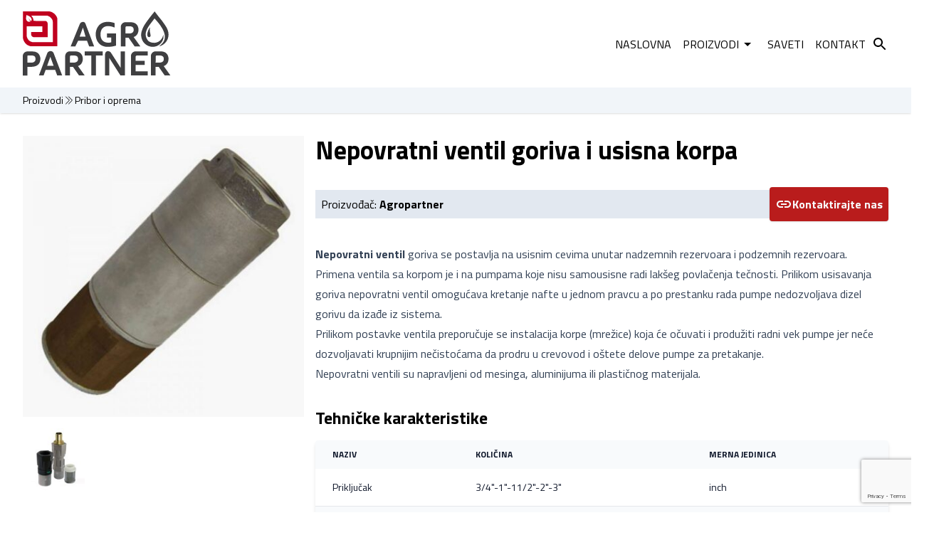

--- FILE ---
content_type: text/html; charset=UTF-8
request_url: https://agropartner.co.rs/proizvod/nepovratni-ventil-goriva-i-usisna-korpa/
body_size: 8347
content:
<!doctype html><html lang="en-US" prefix="og: https://ogp.me/ns#"><head><meta charset="UTF-8"/><meta name="description" content="Prodaja oprema i mašina"><meta http-equiv="Content-Type" content="text/html; charset=UTF-8"/><meta http-equiv="X-UA-Compatible" content="IE=edge"><meta name="viewport" content="width=device-width, initial-scale=1"><link rel="stylesheet" media="print" onload="this.onload=null;this.media='all';" id="ao_optimized_gfonts" href="https://fonts.googleapis.com/css?family=Titillium+Web:200,300,400,600,700,900,italic200,italic300,italic400,italic600,italic700&amp;display=swap"><link rel="author" href="https://agropartner.co.rs/wp-content/themes/agro_timber_tw/humans.txt"/><link rel="pingback" href="https://agropartner.co.rs/xmlrpc.php"/><link rel="profile" href="https://gmpg.org/xfn/11"><link rel="preconnect" href="https://fonts.googleapis.com"><link rel="preconnect" href="https://fonts.gstatic.com" crossorigin><link media="all" href="https://agropartner.co.rs/wp-content/cache/autoptimize/css/autoptimize_a13b228f3aa9cbbeda68c125c7ea7206.css" rel="stylesheet"><title>Nepovratni ventil goriva i usisna korpa - Agropartner DOO Novi Sad</title><meta name="description" content="Nepovratni ventil goriva se postavlja na usisnim cevima unutar nadzemnih rezervoara i podzemnih rezervoara. Primena ventila sa korpom je i na pumpama koje"/><meta name="robots" content="follow, index, max-snippet:-1, max-video-preview:-1, max-image-preview:large"/><link rel="canonical" href="https://agropartner.co.rs/proizvod/nepovratni-ventil-goriva-i-usisna-korpa/" /><meta property="og:locale" content="en_US" /><meta property="og:type" content="article" /><meta property="og:title" content="Nepovratni ventil goriva i usisna korpa - Agropartner DOO Novi Sad" /><meta property="og:description" content="Nepovratni ventil goriva se postavlja na usisnim cevima unutar nadzemnih rezervoara i podzemnih rezervoara. Primena ventila sa korpom je i na pumpama koje" /><meta property="og:url" content="https://agropartner.co.rs/proizvod/nepovratni-ventil-goriva-i-usisna-korpa/" /><meta property="og:site_name" content="Agropartner DOO Novi Sad" /><meta property="article:publisher" content="https://www.facebook.com/agropartnerns/" /><meta property="article:tag" content="nepovratni ventil goriva" /><meta property="article:tag" content="ventil" /><meta property="article:tag" content="usisna korpa" /><meta property="og:updated_time" content="2025-03-11T15:16:41+01:00" /><meta property="og:image" content="https://agropartner.co.rs/wp-content/uploads/2017/12/nepovratni-ventil-i-usisna-korpa-za-gorivo-1-600.jpg" /><meta property="og:image:secure_url" content="https://agropartner.co.rs/wp-content/uploads/2017/12/nepovratni-ventil-i-usisna-korpa-za-gorivo-1-600.jpg" /><meta property="og:image:width" content="600" /><meta property="og:image:height" content="600" /><meta property="og:image:alt" content="Nepovratni ventil i usisna korpa za gorivo" /><meta property="og:image:type" content="image/jpeg" /><meta name="twitter:card" content="summary_large_image" /><meta name="twitter:title" content="Nepovratni ventil goriva i usisna korpa - Agropartner DOO Novi Sad" /><meta name="twitter:description" content="Nepovratni ventil goriva se postavlja na usisnim cevima unutar nadzemnih rezervoara i podzemnih rezervoara. Primena ventila sa korpom je i na pumpama koje" /><meta name="twitter:site" content="@agropartnerns" /><meta name="twitter:creator" content="@agropartnerns" /><meta name="twitter:image" content="https://agropartner.co.rs/wp-content/uploads/2017/12/nepovratni-ventil-i-usisna-korpa-za-gorivo-1-600.jpg" /><link href='https://fonts.gstatic.com' crossorigin='anonymous' rel='preconnect' /><link rel="alternate" title="oEmbed (JSON)" type="application/json+oembed" href="https://agropartner.co.rs/wp-json/oembed/1.0/embed?url=https%3A%2F%2Fagropartner.co.rs%2Fproizvod%2Fnepovratni-ventil-goriva-i-usisna-korpa%2F" /><link rel="alternate" title="oEmbed (XML)" type="text/xml+oembed" href="https://agropartner.co.rs/wp-json/oembed/1.0/embed?url=https%3A%2F%2Fagropartner.co.rs%2Fproizvod%2Fnepovratni-ventil-goriva-i-usisna-korpa%2F&#038;format=xml" /><style id='wp-img-auto-sizes-contain-inline-css' type='text/css'>img:is([sizes=auto i],[sizes^="auto," i]){contain-intrinsic-size:3000px 1500px}
/*# sourceURL=wp-img-auto-sizes-contain-inline-css */</style><link rel="https://api.w.org/" href="https://agropartner.co.rs/wp-json/" /><link rel="apple-touch-icon" sizes="180x180" href="/wp-content/uploads/fbrfg/apple-touch-icon.png"><link rel="icon" type="image/png" sizes="32x32" href="/wp-content/uploads/fbrfg/favicon-32x32.png"><link rel="icon" type="image/png" sizes="16x16" href="/wp-content/uploads/fbrfg/favicon-16x16.png"><link rel="manifest" href="/wp-content/uploads/fbrfg/manifest.json"><link rel="mask-icon" href="/wp-content/uploads/fbrfg/safari-pinned-tab.svg" color="#fff"><link rel="shortcut icon" href="/wp-content/uploads/fbrfg/favicon.ico"><meta name="msapplication-config" content="/wp-content/uploads/fbrfg/browserconfig.xml"><meta name="theme-color" content="#ffffff"><link rel="icon" href="https://agropartner.co.rs/wp-content/uploads/2024/08/agro_partner_logo_white-250x250.png" sizes="32x32" /><link rel="icon" href="https://agropartner.co.rs/wp-content/uploads/2024/08/agro_partner_logo_white-250x250.png" sizes="192x192" /><link rel="apple-touch-icon" href="https://agropartner.co.rs/wp-content/uploads/2024/08/agro_partner_logo_white-250x250.png" /><meta name="msapplication-TileImage" content="https://agropartner.co.rs/wp-content/uploads/2024/08/agro_partner_logo_white-300x300.png" /></head><body class="wp-singular proizvod-template-default single single-proizvod postid-546 single-format-standard wp-theme-agro_timber_tw flex flex-col min-h-svh" data-template="base.twig"><header class="sticky top-0 bg-slate-200 shadow z-50 overflow-x-clip"><div class="absolute container inset-0 pointer-events-none hidden md:block"><div class="absolute w-8 h-full bg-slate-100 right-full skew-y-[48deg] -top-[1.1rem]"></div><div class="absolute w-8 h-full bg-slate-100 left-full -skew-y-[48deg] -top-[1.1rem]"></div></div><nav class="container flex gap-4 bg-white"> <a href="https://agropartner.co.rs" class="py-4 mr-auto"> <img alt="AgroPartner"
 class="w-32 md:w-52 h-auto"
 width="294" height="129"
 loading="eager"
 src="https://agropartner.co.rs/wp-content/themes/agro_timber_tw/public/images/agro_partner_logo.svg"/> </a><ul class="hidden lg:flex gap-2"><li class="menu-item menu-item-type-post_type menu-item-object-page menu-item-home menu-item-1255 group relative flex items-stretch hover:bg-slate-700 hover:text-slate-50 px-2"> <a class="flex items-center gap-1 uppercase"
 target="_self" href="https://agropartner.co.rs/"> <span>Naslovna</span> </a></li><li class="menu-item menu-item-type-post_type menu-item-object-page menu-item-has-children menu-item-10 group relative flex items-stretch hover:bg-slate-700 hover:text-slate-50 px-2"> <a class="flex items-center gap-0.5 uppercase"
 target="_self" href="https://agropartner.co.rs/proizvodi/"> <span>Proizvodi</span> <svg xmlns="http://www.w3.org/2000/svg" height="24px" viewBox="0 0 24 24" width="24px" fill="currentColor"><path d="M0 0h24v24H0V0z" fill="none"/><path d="M7 10l5 5 5-5H7z"/></svg> </a><ul id="dropdown10"
 class="hidden group-hover:grid absolute top-full bg-slate-700 text-slate-50 shadow-2xl w-svw max-w-max right-0 rounded-sm"><li class="menu-item menu-item-type-taxonomy menu-item-object-kategorija menu-item-3250 flex justify-stretch"> <a target="_self"
 class="hover:bg-slate-800 uppercase px-4 py-3 w-full text-sm"
 href="https://agropartner.co.rs/kategorija/pneumatska-mazalica/">Pneumatska mazalica</a></li><li class="menu-item menu-item-type-taxonomy menu-item-object-kategorija menu-item-1423 flex justify-stretch"> <a target="_self"
 class="hover:bg-slate-800 uppercase px-4 py-3 w-full text-sm"
 href="https://agropartner.co.rs/kategorija/auto-i-servisna-oprema/">Auto i servisna oprema</a></li><li class="menu-item menu-item-type-taxonomy menu-item-object-kategorija menu-item-1424 flex justify-stretch"> <a target="_self"
 class="hover:bg-slate-800 uppercase px-4 py-3 w-full text-sm"
 href="https://agropartner.co.rs/kategorija/benzinske-stanice/">Benzinske stanice</a></li><li class="menu-item menu-item-type-taxonomy menu-item-object-kategorija menu-item-1425 flex justify-stretch"> <a target="_self"
 class="hover:bg-slate-800 uppercase px-4 py-3 w-full text-sm"
 href="https://agropartner.co.rs/kategorija/meraci-protoka-tecnosti/">Merači protoka tečnosti</a></li><li class="menu-item menu-item-type-taxonomy menu-item-object-kategorija menu-item-1426 flex justify-stretch"> <a target="_self"
 class="hover:bg-slate-800 uppercase px-4 py-3 w-full text-sm"
 href="https://agropartner.co.rs/kategorija/pribor-i-oprema/">Pribor i oprema</a></li><li class="menu-item menu-item-type-taxonomy menu-item-object-kategorija menu-item-1427 flex justify-stretch"> <a target="_self"
 class="hover:bg-slate-800 uppercase px-4 py-3 w-full text-sm"
 href="https://agropartner.co.rs/kategorija/pumpe/">Pumpe</a></li><li class="menu-item menu-item-type-taxonomy menu-item-object-kategorija menu-item-1428 flex justify-stretch"> <a target="_self"
 class="hover:bg-slate-800 uppercase px-4 py-3 w-full text-sm"
 href="https://agropartner.co.rs/kategorija/stacionarni-rezervoari-i-tankovi/">Stacionarni rezervoari i tankovi</a></li><li class="menu-item menu-item-type-taxonomy menu-item-object-kategorija menu-item-2930 flex justify-stretch"> <a target="_self"
 class="hover:bg-slate-800 uppercase px-4 py-3 w-full text-sm"
 href="https://agropartner.co.rs/kategorija/mobilni-rezervoari/">Mobilni rezervoari</a></li><li class="menu-item menu-item-type-taxonomy menu-item-object-kategorija menu-item-2004 flex justify-stretch"> <a target="_self"
 class="hover:bg-slate-800 uppercase px-4 py-3 w-full text-sm"
 href="https://agropartner.co.rs/kategorija/masine-za-lesnike-i-orahe/">Mašine za lešnike i orahe</a></li></ul></li><li class="menu-item menu-item-type-taxonomy menu-item-object-category menu-item-19 group relative flex items-stretch hover:bg-slate-700 hover:text-slate-50 px-2"> <a class="flex items-center gap-1 uppercase"
 target="_self" href="https://agropartner.co.rs/category/saveti/"> <span>Saveti</span> </a></li><li class="menu-item menu-item-type-post_type menu-item-object-page menu-item-18 group relative flex items-stretch hover:bg-slate-700 hover:text-slate-50 px-2"> <a class="flex items-center gap-1 uppercase"
 target="_self" href="https://agropartner.co.rs/kontakt/"> <span>Kontakt</span> </a></li></ul> <label for="search_dropdown" class="group cursor-pointer flex items-center relative top-1 md:top-0"> <input type="checkbox" class="peer fixed top-0 left-0 invisible -translate-x-full -translate-y-full"
 id="search_dropdown" name="search_dropdown"> <svg xmlns="http://www.w3.org/2000/svg" height="24px" viewBox="0 0 24 24" width="24px"
 fill="currentColor"> <path d="M0 0h24v24H0V0z" fill="none"/> <path d="M15.5 14h-.79l-.28-.27C15.41 12.59 16 11.11 16 9.5 16 5.91 13.09 3 9.5 3S3 5.91 3 9.5 5.91 16 9.5 16c1.61 0 3.09-.59 4.23-1.57l.27.28v.79l5 4.99L20.49 19l-4.99-5zm-6 0C7.01 14 5 11.99 5 9.5S7.01 5 9.5 5 14 7.01 14 9.5 11.99 14 9.5 14z"/> </svg><form action="https://agropartner.co.rs"
 class="hidden peer-checked:flex absolute top-full right-0 bg-slate-800 text-slate-50 p-4 rounded-b shadow-2xl"> <label> <input id="s" name="s" placeholder="Traži" value=""
 class="p-2 rounded bg-slate-500 text-slate-50"> </label></form> </label> <label class="lg:hidden grid place-content-center" for="sidemenu"> <svg xmlns="http://www.w3.org/2000/svg" height="24px" viewBox="0 0 24 24" width="24px" class="w-6 h-6 mt-2"
 fill="currentColor"> <path d="M0 0h24v24H0V0z" fill="none"/> <path d="M3 18h18v-2H3v2zm0-5h18v-2H3v2zm0-7v2h18V6H3z"/> </svg> </label> <input type="checkbox" class="peer fixed top-0 left-0 invisible -translate-x-full -translate-y-full"
 id="sidemenu" name="sidemenu"><nav id="slide-out"
 class="translate-x-full peer-checked:translate-x-0 transition-all fixed inset-y-0 w-full right-0 z-50"> <label for="sidemenu" class="absolute inset-0 z-0 w-full h-full"></label><div class="w-96 max-w-full bg-slate-800 shadow-2xl absolute z-10 right-0 inset-y-0"><div class="grid py-4 px-2 gap-4 text-slate-50"><div class="py-4 px-8"> <img class="w-full h-auto" alt="Agro Partner" loading="lazy" width="294" height="129"
 src="https://agropartner.co.rs/wp-content/themes/agro_timber_tw/public/images/agro_partner_logo_white.svg"></div> <span>Mikole Kočiša 44, 21000 Novi Sad, Srbija</span> <a class="hover:underline"
 href="tel:+381 21 6610 643">+381 21 6610 643</a></div><ul class="grid"><li class="menu-item menu-item-type-post_type menu-item-object-page menu-item-home menu-item-1255 grid"> <a class="text-slate-50 p-2 hover:bg-slate-50/10" target="_self"
 href="https://agropartner.co.rs/"> Naslovna </a></li><li class="menu-item menu-item-type-post_type menu-item-object-page menu-item-has-children menu-item-10 grid relative"> <label for="submenu_10"
 class="text-slate-50 p-2 hover:bg-slate-50/10 flex items-center justify-between cursor-pointer"> <span>Proizvodi</span> <svg xmlns="http://www.w3.org/2000/svg" height="24px" viewBox="0 0 24 24" width="24px" fill="currentColor"><path d="M0 0h24v24H0V0z" fill="none"/><path d="M7 10l5 5 5-5H7z"/></svg> </label> <input type="checkbox" class="peer absolute left-0 top-0 w-0 h-0 appearance-none"
 id="submenu_10" name="submenu_10"><ul class="grid bg-slate-50 max-h-0 peer-checked:max-h-svh overflow-clip transition-all"><li class="menu-item menu-item-type-taxonomy menu-item-object-kategorija menu-item-3250 grid"> <a class="text-slate-800 p-2 hover:bg-slate-800/10" target="_self"
 href="https://agropartner.co.rs/kategorija/pneumatska-mazalica/"> Pneumatska mazalica </a></li><li class="menu-item menu-item-type-taxonomy menu-item-object-kategorija menu-item-1423 grid"> <a class="text-slate-800 p-2 hover:bg-slate-800/10" target="_self"
 href="https://agropartner.co.rs/kategorija/auto-i-servisna-oprema/"> Auto i servisna oprema </a></li><li class="menu-item menu-item-type-taxonomy menu-item-object-kategorija menu-item-1424 grid"> <a class="text-slate-800 p-2 hover:bg-slate-800/10" target="_self"
 href="https://agropartner.co.rs/kategorija/benzinske-stanice/"> Benzinske stanice </a></li><li class="menu-item menu-item-type-taxonomy menu-item-object-kategorija menu-item-1425 grid"> <a class="text-slate-800 p-2 hover:bg-slate-800/10" target="_self"
 href="https://agropartner.co.rs/kategorija/meraci-protoka-tecnosti/"> Merači protoka tečnosti </a></li><li class="menu-item menu-item-type-taxonomy menu-item-object-kategorija menu-item-1426 grid"> <a class="text-slate-800 p-2 hover:bg-slate-800/10" target="_self"
 href="https://agropartner.co.rs/kategorija/pribor-i-oprema/"> Pribor i oprema </a></li><li class="menu-item menu-item-type-taxonomy menu-item-object-kategorija menu-item-1427 grid"> <a class="text-slate-800 p-2 hover:bg-slate-800/10" target="_self"
 href="https://agropartner.co.rs/kategorija/pumpe/"> Pumpe </a></li><li class="menu-item menu-item-type-taxonomy menu-item-object-kategorija menu-item-1428 grid"> <a class="text-slate-800 p-2 hover:bg-slate-800/10" target="_self"
 href="https://agropartner.co.rs/kategorija/stacionarni-rezervoari-i-tankovi/"> Stacionarni rezervoari i tankovi </a></li><li class="menu-item menu-item-type-taxonomy menu-item-object-kategorija menu-item-2930 grid"> <a class="text-slate-800 p-2 hover:bg-slate-800/10" target="_self"
 href="https://agropartner.co.rs/kategorija/mobilni-rezervoari/"> Mobilni rezervoari </a></li><li class="menu-item menu-item-type-taxonomy menu-item-object-kategorija menu-item-2004 grid"> <a class="text-slate-800 p-2 hover:bg-slate-800/10" target="_self"
 href="https://agropartner.co.rs/kategorija/masine-za-lesnike-i-orahe/"> Mašine za lešnike i orahe </a></li></ul></li><li class="menu-item menu-item-type-taxonomy menu-item-object-category menu-item-19 grid"> <a class="text-slate-50 p-2 hover:bg-slate-50/10" target="_self"
 href="https://agropartner.co.rs/category/saveti/"> Saveti </a></li><li class="menu-item menu-item-type-post_type menu-item-object-page menu-item-18 grid"> <a class="text-slate-50 p-2 hover:bg-slate-50/10" target="_self"
 href="https://agropartner.co.rs/kontakt/"> Kontakt </a></li></ul></div></nav></nav><div class="bg-slate-300"><div class="container breadcrumbs bg-slate-100 py-2 text-sm flex items-center flex-wrap gap-2" itemscope
 itemtype="https://schema.org/BreadcrumbList"> <span itemprop="itemListElement" itemscope itemtype="https://schema.org/ListItem"> <a itemscope itemtype="https://schema.org/Thing" itemprop="item"
 href="https://agropartner.co.rs/proizvodi"
 id="https://agropartner.co.rs/proizvodi"
 class="breadcrumb blue-grey-text text-darken-4"> <span itemprop="name">Proizvodi</span> </a><meta itemprop="position" content="1"/> </span> <svg data-slot="icon" aria-hidden="true" fill="none" stroke-width="1.5" stroke="currentColor" viewBox="0 0 24 24"
 width="16" height="16" class="inline"
 xmlns="http://www.w3.org/2000/svg"> <path d="m5.25 4.5 7.5 7.5-7.5 7.5m6-15 7.5 7.5-7.5 7.5" stroke-linecap="round" stroke-linejoin="round"></path> </svg> <span itemprop="itemListElement" itemscope itemtype="https://schema.org/ListItem"> <a itemscope itemtype="https://schema.org/Thing" itemprop="item"
 href="https://agropartner.co.rs/kategorija/pribor-i-oprema"
 id="https://agropartner.co.rs/kategorija/pribor-i-oprema"
 class="breadcrumb blue-grey-text text-darken-4"> <span itemprop="name">Pribor i oprema</span> </a><meta itemprop="position" content="1"/> </span></div></div> <script type="application/ld+json">{
        "@context": "https://schema.org",
        "@type": "Organization",
        "url": "https://agropartner.co.rs",
        "logo": "https://agropartner.co.rs/wp-content/themes/agro_timber_tw/public/images/agropartner-logo.jpg",
        "contactPoint": [
            {
                "@type": "ContactPoint",
                "telephone": "+381-21-661-06-43",
                "contactType": "customer service"
            }
        ]
    }</script> </header><main role="main" class="flex-1"><section id="single_product"><div class="container grid grid-cols-3 gap-4" itemscope itemtype="https://schema.org/Product"><div class="hidden" itemprop="review" itemtype="https://schema.org/Review" itemscope><div itemprop="author" itemtype="https://schema.org/Person" itemscope><meta itemprop="name" content="Agropartner DOO"/></div><div itemprop="reviewRating" itemtype="https://schema.org/Rating" itemscope><meta itemprop="ratingValue" content="5"/><meta itemprop="bestRating" content="5"/></div></div><div id="product_gallery"
 class="grid grid-cols-4 w-full gap-4 auto-rows-min col-span-full lg:col-span-1 pt-8"> <a data-gallery="product_gallery" href="https://agropartner.co.rs/wp-content/uploads/2017/12/nepovratni-ventil-i-usisna-korpa-za-gorivo-1-600.jpg"
 data-pswp-width="600"
 data-pswp-height="600"
 class="col-span-full"> <img src="https://agropartner.co.rs/wp-content/uploads/2017/12/nepovratni-ventil-i-usisna-korpa-za-gorivo-1-600-420x420-c-default.jpg"
 srcset="https://agropartner.co.rs/wp-content/uploads/2017/12/nepovratni-ventil-i-usisna-korpa-za-gorivo-1-600-420x420-c-default.jpg 1x, https://agropartner.co.rs/wp-content/uploads/2017/12/nepovratni-ventil-i-usisna-korpa-za-gorivo-1-600-840x840-c-default.jpg 2x"
 alt="Nepovratni ventil goriva i usisna korpa"
 width="420" height="420"/> </a> <a href="https://agropartner.co.rs/wp-content/uploads/2017/12/ventil-i-mrežica.jpg" data-gallery="product_gallery"
 data-pswp-width="1200"
 data-pswp-height="1200"> <img itemprop="image" class="responsive-img"
 loading="lazy" width="120" height="120"
 src="https://agropartner.co.rs/wp-content/uploads/2017/12/ventil-i-mrežica-120x120-c-default.jpg"
 alt="ventil i mrežica"
 srcset="https://agropartner.co.rs/wp-content/uploads/2017/12/ventil-i-mrežica-120x120-c-default.jpg 1x, https://agropartner.co.rs/wp-content/uploads/2017/12/ventil-i-mrežica-240x240-c-default.jpg 2x"/> </a></div><article id="post-546" class="post-546 proizvod type-proizvod status-publish format-standard has-post-thumbnail hentry tag-nepovratni-ventil-goriva tag-ventil tag-usisna-korpa kategorija-pribor-i-oprema col-span-full lg:col-span-2 grid py-8 gap-8"><h1 itemprop="name" class="text-4xl font-bold">Nepovratni ventil goriva i usisna korpa</h1><div class="flex justify-between items-center relative"><div class="absolute inset-x-0 inset-y-1 bg-slate-200 -z-10"></div><div class="px-2">Proizvođač: <strong itemprop="brand">Agropartner</strong></div> <a class="flex items-center justify-between gap-2 px-2 bg-red-700 text-slate-50 rounded shadow hover:bg-slate-50 hover:text-red-700 hover:shadow-2xl transition-all min-h-12 no-underline"
 style=""
 href="https://agropartner.co.rs/kontakt/"> <svg xmlns="http://www.w3.org/2000/svg" height="24px" viewBox="0 0 24 24" width="24px" fill="currentColor"><path d="M0 0h24v24H0V0z" fill="none"/><path d="M17 7h-4v2h4c1.65 0 3 1.35 3 3s-1.35 3-3 3h-4v2h4c2.76 0 5-2.24 5-5s-2.24-5-5-5zm-6 8H7c-1.65 0-3-1.35-3-3s1.35-3 3-3h4V7H7c-2.76 0-5 2.24-5 5s2.24 5 5 5h4v-2zm-3-4h8v2H8z"/></svg> <strong>Kontaktirajte nas</strong> </a></div><div class="prose prose-slate max-w-max"><p><strong>Nepovratni ventil</strong> goriva se postavlja na usisnim cevima unutar <a href="https://agropartner.co.rs/proizvod/nadzemni-horizontalni-rezervoar-za-dizel-gorivo/">nadzemnih rezervoara</a> i <a href="https://agropartner.co.rs/proizvod/podzemni-rezervoar-za-dizel-gorivo/">podzemnih rezervoara</a>.<br /> Primena ventila sa korpom je i na pumpama koje nisu samousisne radi lakšeg povlačenja tečnosti. Prilikom usisavanja goriva nepovratni ventil omogućava kretanje nafte u jednom pravcu a po prestanku rada pumpe nedozvoljava dizel gorivu da izađe iz sistema.</p><p>Prilikom postavke ventila preporučuje se instalacija korpe (mrežice) koja će očuvati i produžiti radni vek pumpe jer neće dozvoljavati krupnijim nečistoćama da prodru u crevovod i oštete delove pumpe za pretakanje.<br /> Nepovratni ventili su napravljeni od mesinga, aluminijuma ili plastičnog materijala.</p></div><meta itemprop="description" content="Nepovratni ventil goriva se postavlja na usisnim cevima unutar nadzemnih rezervoara i podzemnih rezervoara. Primena ventila sa korpom je i na pumpama koje nisu samousisne radi lakšeg povlačenja tečnosti. Prilikom usisavanja goriva nepovratni ventil omogućava kretanje nafte u jednom pravcu a po prestanku rada pumpe nedozvoljava dizel gorivu da izađe iz sistema. Prilikom postavke ventila preporučuje se instalacija korpe (mrežice) koja će očuvati i produžiti radni vek pumpe jer neće dozvoljavati krupnijim nečistoćama da prodru u crevovod i oštete delove pumpe za pretakanje. Nepovratni ventili su napravljeni od mesinga, aluminijuma ili plastičnog materijala."><div class="grid gap-4"><h3 class="text-2xl font-bold">Tehničke karakteristike</h3><div class="relative overflow-x-auto shadow-md rounded"><table class="w-full text-sm text-left rtl:text-right text-slate-900"><thead class="text-xs text-slate-900 uppercase bg-slate-50"><tr><th scope="col" class="px-6 py-3"> Naziv</th><th scope="col" class="px-6 py-3"> Količina</th><th scope="col" class="px-6 py-3"> Merna jedinica</th></tr></thead><tbody><tr class="odd:bg-white even:bg-slate-50 border-b hover:bg-slate-100"><td class="px-6 py-4"> Priključak</td><td class="px-6 py-4"> 3/4"-1"-11/2"-2"-3"</td><td class="px-6 py-4"> inch</td></tr><tr class="odd:bg-white even:bg-slate-50 border-b hover:bg-slate-100"><td class="px-6 py-4"> Tačnost</td><td class="px-6 py-4"> dizel, benzin, ulje</td><td class="px-6 py-4"></td></tr></tbody></table></div><h4 class="text-2xl font-bold"> Materijal: <span itemprop="material">Aluminijum,Plastika</span></h4></div></article></div></section><section id="related" class="bg-slate-200 py-8"><div class="container grid grid-cols-1 md:grid-cols-2 lg:grid-cols-3 xl:grid-cols-4 gap-8"><h4 class="text-4xl font-bold col-span-full">Slični proizvodi</h4> <a href="https://agropartner.co.rs/proizvod/filter-i-separator-za-izdvajanje-vode-iz-goriva/" id="post-331"
 class="bg-white rounded overflow-clip shadow hover:shadow-2xl flex flex-col gap-4 text-slate-900 pb-2 group transition-shadow"> <img src="https://agropartner.co.rs/wp-content/uploads/2017/11/filter-i-separator-za-izdvajanje-vode-iz-goriva-1-600-380x380-c-default.jpg"
 srcset="https://agropartner.co.rs/wp-content/uploads/2017/11/filter-i-separator-za-izdvajanje-vode-iz-goriva-1-600-380x380-c-default.jpg 1x, https://agropartner.co.rs/wp-content/uploads/2017/11/filter-i-separator-za-izdvajanje-vode-iz-goriva-1-600-760x760-c-default.jpg 2x"
 alt="Filter i separator za izdvajanje vode iz goriva"
 class="w-full aspect-square object-cover"
 width="380" height="380"/><h3 class="text-2xl font-bold px-2">Filter i separator za izdvajanje vode iz goriva</h3><div class="px-2"><p>Filter i separator za apsorpciju vode iz benzina, dizel goriva ili bio-dizela. Radni pritisak je 3.5 bar, za protoke do 150 lit/min. Najčešće se koriste sledeći filteri "Water captor  CFD 70-30" i&hellip;</p></div><div class="px-2 mt-auto"><div class="bg-red-700 text-slate-50 group-hover:bg-slate-50 group-hover:text-red-700 rounded text-center p-2 transition-all"> Opširnije</div></div> </a> <a href="https://agropartner.co.rs/proizvod/crevo-za-naftu-benzin-ulje-i-druge-tecnosti/" id="post-279"
 class="bg-white rounded overflow-clip shadow hover:shadow-2xl flex flex-col gap-4 text-slate-900 pb-2 group transition-shadow"> <img src="https://agropartner.co.rs/wp-content/uploads/2017/11/crevo-za-naftu-benzin-ulje-i-druge-tecnosti-1-600-380x380-c-default.jpg"
 srcset="https://agropartner.co.rs/wp-content/uploads/2017/11/crevo-za-naftu-benzin-ulje-i-druge-tecnosti-1-600-380x380-c-default.jpg 1x, https://agropartner.co.rs/wp-content/uploads/2017/11/crevo-za-naftu-benzin-ulje-i-druge-tecnosti-1-600-760x760-c-default.jpg 2x"
 alt="Crevo za naftu, benzin, ulje i druge tečnosti"
 class="w-full aspect-square object-cover"
 width="380" height="380"/><h3 class="text-2xl font-bold px-2">Crevo za naftu, benzin, ulje i druge tečnosti</h3><div class="px-2"><p>Antistatik gumeno crevo za naftu i druge tečnosti su osnovno sredstvo za manipulaciju sa fluidima. Nudimo Vam višenamenska creva za različite vrste tečnosti koja su uljno i naftno otporna i ne dolazi do ukrućivanja&hellip;</p></div><div class="px-2 mt-auto"><div class="bg-red-700 text-slate-50 group-hover:bg-slate-50 group-hover:text-red-700 rounded text-center p-2 transition-all"> Opširnije</div></div> </a> <a href="https://agropartner.co.rs/proizvod/prenosni-mobilni-rezervoar-za-dizel-gorivo-sa-adr-odobrenjem/" id="post-466"
 class="bg-white rounded overflow-clip shadow hover:shadow-2xl flex flex-col gap-4 text-slate-900 pb-2 group transition-shadow"> <img src="https://agropartner.co.rs/wp-content/uploads/2017/12/mobilni-metalni-rezervoar-1-380x380-c-default.jpg"
 srcset="https://agropartner.co.rs/wp-content/uploads/2017/12/mobilni-metalni-rezervoar-1-380x380-c-default.jpg 1x, https://agropartner.co.rs/wp-content/uploads/2017/12/mobilni-metalni-rezervoar-1-760x760-c-default.jpg 2x"
 alt="Prenosni mobilni rezervoar-cisterna za dizel gorivo sa ADR odobrenjem"
 loading="lazy"
 class="w-full aspect-square object-cover"
 width="380" height="380"/><h3 class="text-2xl font-bold px-2">Prenosni mobilni rezervoar-cisterna za dizel gorivo sa ADR odobrenjem</h3><div class="px-2"><p>Prenosni mobilni rezervoari sa Adr odobrenjem koriste se u drumskom, železničkom i pomorskom transportu. Adr serifikat omogućuje propisno skladištenje i transportovanje goriva u javnom saobraćaju. Prenosni mobilni rezervoari sa ADR dozvolom napravljeni&hellip;</p></div><div class="px-2 mt-auto"><div class="bg-red-700 text-slate-50 group-hover:bg-slate-50 group-hover:text-red-700 rounded text-center p-2 transition-all"> Opširnije</div></div> </a> <a href="https://agropartner.co.rs/proizvod/samousluzna-pumpna-stanica-za-pretakanje-goriva/" id="post-310"
 class="bg-white rounded overflow-clip shadow hover:shadow-2xl flex flex-col gap-4 text-slate-900 pb-2 group transition-shadow"> <img src="https://agropartner.co.rs/wp-content/uploads/2017/11/samousluzna-pumpna-stanica-za-pretakanje-goriva-1-600-380x380-c-default.jpg"
 srcset="https://agropartner.co.rs/wp-content/uploads/2017/11/samousluzna-pumpna-stanica-za-pretakanje-goriva-1-600-380x380-c-default.jpg 1x, https://agropartner.co.rs/wp-content/uploads/2017/11/samousluzna-pumpna-stanica-za-pretakanje-goriva-1-600-760x760-c-default.jpg 2x"
 alt="Samouslužna pumpna stanica za pretakanje goriva"
 loading="lazy"
 class="w-full aspect-square object-cover"
 width="380" height="380"/><h3 class="text-2xl font-bold px-2">Samouslužna pumpna stanica za pretakanje goriva</h3><div class="px-2"><p>Pumpna stanica za pretakanje goriva namenjena je za nekomercijalnu upotrebu. Benzinska stanica Self Service MC opremljena je samousisnom krilnom pumpom sa bajpasom kapaciteta 70 ili 90 lit/min. Pumpna stanica za dizel gorivo&hellip;</p></div><div class="px-2 mt-auto"><div class="bg-red-700 text-slate-50 group-hover:bg-slate-50 group-hover:text-red-700 rounded text-center p-2 transition-all"> Opširnije</div></div> </a></div></section></main><footer class="bg-slate-600 text-white"><div class="container flex justify-between items-center"> Copyright © 2024 AgroPartner Novi Sad<div class="flex justify-start gap-2 items-center py-8"> <a href="https://twitter.com/agropartnerns" target="_blank" rel="noopener"> <svg xmlns="http://www.w3.org/2000/svg" viewBox="0 0 486.392 486.392" width="32" height="32"
 class="w-6 h-6 text-white"> <path fill="currentcolor"
 d="M243.196 0C108.891 0 0 108.891 0 243.196s108.891 243.196 243.196 243.196 243.196-108.891 243.196-243.196C486.392 108.861 377.501 0 243.196 0zm120.99 188.598l.182 7.752c0 79.16-60.221 170.359-170.359 170.359-33.804 0-65.268-9.91-91.776-26.904 4.682.547 9.454.851 14.288.851 28.059 0 53.868-9.576 74.357-25.627-26.204-.486-48.305-17.814-55.935-41.586 3.678.699 7.387 1.034 11.278 1.034 5.472 0 10.761-.699 15.777-2.067-27.39-5.533-48.031-29.7-48.031-58.701v-.76c8.086 4.499 17.297 7.174 27.116 7.509-16.051-10.731-26.63-29.062-26.63-49.825 0-10.974 2.949-21.249 8.086-30.095 29.518 36.236 73.658 60.069 123.422 62.562-1.034-4.378-1.55-8.968-1.55-13.649 0-33.044 26.812-59.857 59.887-59.857 17.206 0 32.771 7.265 43.714 18.908a121.25 121.25 0 0 0 38.03-14.531c-4.469 13.984-13.953 25.718-26.326 33.135a120.032 120.032 0 0 0 34.382-9.424c-8.025 11.977-18.209 22.526-29.912 30.916z"/> </svg> </a> <a href="https://www.facebook.com/agropartnerns" target="_blank" rel="noopener"> <svg xmlns="http://www.w3.org/2000/svg" viewBox="0 0 486.392 486.392" width="32" height="32"
 class="w-6 h-6 text-white"> <path fill="currentcolor"
 d="M243.196 0C108.891 0 0 108.891 0 243.196s108.891 243.196 243.196 243.196 243.196-108.891 243.196-243.196C486.392 108.861 377.501 0 243.196 0zm62.866 243.165l-39.854.03-.03 145.917h-54.689V243.196H175.01v-50.281l36.479-.03-.061-29.609c0-41.039 11.126-65.997 59.431-65.997h40.249v50.311h-25.171c-18.817 0-19.729 7.022-19.729 20.124l-.061 25.171h45.234l-5.319 50.28z"/> </svg> </a> <a href="https://www.youtube.com/channel/UCOjBJtOM5CgXLOZkWqKUMfQ" target="_blank" rel="noopener"> <svg xmlns="http://www.w3.org/2000/svg" viewBox="0 0 486.392 486.392" width="32" height="32"
 class="w-6 h-6 text-white"> <path fill="currentcolor"
 d="M243.196 0C108.891 0 0 108.891 0 243.196s108.891 243.196 243.196 243.196 243.196-108.891 243.196-243.196C486.392 108.861 377.501 0 243.196 0zm149.413 297.641c-1.642 20.246-17.024 46.086-38.516 49.825-68.855 5.35-150.447 4.682-221.764 0-22.252-2.797-36.875-29.609-38.516-49.825-3.466-42.498-3.466-66.696 0-109.195 1.642-20.216 16.629-46.876 38.516-49.308 70.496-5.928 152.545-4.651 221.764 0 24.745.912 36.875 26.417 38.516 46.663 3.405 42.499 3.405 69.342 0 111.84z"/> <path fill="currentcolor" d="M212.796 303.995l91.199-60.799-91.199-60.799z"/> </svg> </a></div></div></footer> <script type="text/javascript" id="asenha-public-js-extra">var phpVars = {"externalPermalinksEnabled":"1"};
//# sourceURL=asenha-public-js-extra</script> <script type="text/javascript" src="https://agropartner.co.rs/wp-includes/js/dist/hooks.min.js" id="wp-hooks-js"></script> <script type="text/javascript" src="https://agropartner.co.rs/wp-includes/js/dist/i18n.min.js" id="wp-i18n-js"></script> <script type="text/javascript" id="wp-i18n-js-after">wp.i18n.setLocaleData( { 'text direction\u0004ltr': [ 'ltr' ] } );
//# sourceURL=wp-i18n-js-after</script> <script type="text/javascript" id="contact-form-7-js-before">var wpcf7 = {
    "api": {
        "root": "https:\/\/agropartner.co.rs\/wp-json\/",
        "namespace": "contact-form-7\/v1"
    },
    "cached": 1
};
//# sourceURL=contact-form-7-js-before</script> <script type="text/javascript" src="https://www.google.com/recaptcha/api.js?render=6LdUGIMUAAAAAOsPxEPXBtoCWsOqm3qbhcl9dKMk" id="google-recaptcha-js"></script> <script type="text/javascript" src="https://agropartner.co.rs/wp-includes/js/dist/vendor/wp-polyfill.min.js" id="wp-polyfill-js"></script> <script type="text/javascript" id="wpcf7-recaptcha-js-before">var wpcf7_recaptcha = {
    "sitekey": "6LdUGIMUAAAAAOsPxEPXBtoCWsOqm3qbhcl9dKMk",
    "actions": {
        "homepage": "homepage",
        "contactform": "contactform"
    }
};
//# sourceURL=wpcf7-recaptcha-js-before</script> <script type="speculationrules">{"prefetch":[{"source":"document","where":{"and":[{"href_matches":"/*"},{"not":{"href_matches":["/wp-*.php","/wp-admin/*","/wp-content/uploads/*","/wp-content/*","/wp-content/plugins/*","/wp-content/themes/agro_timber_tw/*","/*\\?(.+)"]}},{"not":{"selector_matches":"a[rel~=\"nofollow\"]"}},{"not":{"selector_matches":".no-prefetch, .no-prefetch a"}}]},"eagerness":"conservative"}]}</script> <script defer src="https://agropartner.co.rs/wp-content/cache/autoptimize/js/autoptimize_82fc5d258972c5a55bf82a59004bafc6.js"></script></body></html><!-- Cache Enabler by KeyCDN @ Sat, 17 Jan 2026 01:07:13 GMT (https-index.html) -->

--- FILE ---
content_type: text/html; charset=utf-8
request_url: https://www.google.com/recaptcha/api2/anchor?ar=1&k=6LdUGIMUAAAAAOsPxEPXBtoCWsOqm3qbhcl9dKMk&co=aHR0cHM6Ly9hZ3JvcGFydG5lci5jby5yczo0NDM.&hl=en&v=PoyoqOPhxBO7pBk68S4YbpHZ&size=invisible&anchor-ms=20000&execute-ms=30000&cb=4xliudso3b05
body_size: 48735
content:
<!DOCTYPE HTML><html dir="ltr" lang="en"><head><meta http-equiv="Content-Type" content="text/html; charset=UTF-8">
<meta http-equiv="X-UA-Compatible" content="IE=edge">
<title>reCAPTCHA</title>
<style type="text/css">
/* cyrillic-ext */
@font-face {
  font-family: 'Roboto';
  font-style: normal;
  font-weight: 400;
  font-stretch: 100%;
  src: url(//fonts.gstatic.com/s/roboto/v48/KFO7CnqEu92Fr1ME7kSn66aGLdTylUAMa3GUBHMdazTgWw.woff2) format('woff2');
  unicode-range: U+0460-052F, U+1C80-1C8A, U+20B4, U+2DE0-2DFF, U+A640-A69F, U+FE2E-FE2F;
}
/* cyrillic */
@font-face {
  font-family: 'Roboto';
  font-style: normal;
  font-weight: 400;
  font-stretch: 100%;
  src: url(//fonts.gstatic.com/s/roboto/v48/KFO7CnqEu92Fr1ME7kSn66aGLdTylUAMa3iUBHMdazTgWw.woff2) format('woff2');
  unicode-range: U+0301, U+0400-045F, U+0490-0491, U+04B0-04B1, U+2116;
}
/* greek-ext */
@font-face {
  font-family: 'Roboto';
  font-style: normal;
  font-weight: 400;
  font-stretch: 100%;
  src: url(//fonts.gstatic.com/s/roboto/v48/KFO7CnqEu92Fr1ME7kSn66aGLdTylUAMa3CUBHMdazTgWw.woff2) format('woff2');
  unicode-range: U+1F00-1FFF;
}
/* greek */
@font-face {
  font-family: 'Roboto';
  font-style: normal;
  font-weight: 400;
  font-stretch: 100%;
  src: url(//fonts.gstatic.com/s/roboto/v48/KFO7CnqEu92Fr1ME7kSn66aGLdTylUAMa3-UBHMdazTgWw.woff2) format('woff2');
  unicode-range: U+0370-0377, U+037A-037F, U+0384-038A, U+038C, U+038E-03A1, U+03A3-03FF;
}
/* math */
@font-face {
  font-family: 'Roboto';
  font-style: normal;
  font-weight: 400;
  font-stretch: 100%;
  src: url(//fonts.gstatic.com/s/roboto/v48/KFO7CnqEu92Fr1ME7kSn66aGLdTylUAMawCUBHMdazTgWw.woff2) format('woff2');
  unicode-range: U+0302-0303, U+0305, U+0307-0308, U+0310, U+0312, U+0315, U+031A, U+0326-0327, U+032C, U+032F-0330, U+0332-0333, U+0338, U+033A, U+0346, U+034D, U+0391-03A1, U+03A3-03A9, U+03B1-03C9, U+03D1, U+03D5-03D6, U+03F0-03F1, U+03F4-03F5, U+2016-2017, U+2034-2038, U+203C, U+2040, U+2043, U+2047, U+2050, U+2057, U+205F, U+2070-2071, U+2074-208E, U+2090-209C, U+20D0-20DC, U+20E1, U+20E5-20EF, U+2100-2112, U+2114-2115, U+2117-2121, U+2123-214F, U+2190, U+2192, U+2194-21AE, U+21B0-21E5, U+21F1-21F2, U+21F4-2211, U+2213-2214, U+2216-22FF, U+2308-230B, U+2310, U+2319, U+231C-2321, U+2336-237A, U+237C, U+2395, U+239B-23B7, U+23D0, U+23DC-23E1, U+2474-2475, U+25AF, U+25B3, U+25B7, U+25BD, U+25C1, U+25CA, U+25CC, U+25FB, U+266D-266F, U+27C0-27FF, U+2900-2AFF, U+2B0E-2B11, U+2B30-2B4C, U+2BFE, U+3030, U+FF5B, U+FF5D, U+1D400-1D7FF, U+1EE00-1EEFF;
}
/* symbols */
@font-face {
  font-family: 'Roboto';
  font-style: normal;
  font-weight: 400;
  font-stretch: 100%;
  src: url(//fonts.gstatic.com/s/roboto/v48/KFO7CnqEu92Fr1ME7kSn66aGLdTylUAMaxKUBHMdazTgWw.woff2) format('woff2');
  unicode-range: U+0001-000C, U+000E-001F, U+007F-009F, U+20DD-20E0, U+20E2-20E4, U+2150-218F, U+2190, U+2192, U+2194-2199, U+21AF, U+21E6-21F0, U+21F3, U+2218-2219, U+2299, U+22C4-22C6, U+2300-243F, U+2440-244A, U+2460-24FF, U+25A0-27BF, U+2800-28FF, U+2921-2922, U+2981, U+29BF, U+29EB, U+2B00-2BFF, U+4DC0-4DFF, U+FFF9-FFFB, U+10140-1018E, U+10190-1019C, U+101A0, U+101D0-101FD, U+102E0-102FB, U+10E60-10E7E, U+1D2C0-1D2D3, U+1D2E0-1D37F, U+1F000-1F0FF, U+1F100-1F1AD, U+1F1E6-1F1FF, U+1F30D-1F30F, U+1F315, U+1F31C, U+1F31E, U+1F320-1F32C, U+1F336, U+1F378, U+1F37D, U+1F382, U+1F393-1F39F, U+1F3A7-1F3A8, U+1F3AC-1F3AF, U+1F3C2, U+1F3C4-1F3C6, U+1F3CA-1F3CE, U+1F3D4-1F3E0, U+1F3ED, U+1F3F1-1F3F3, U+1F3F5-1F3F7, U+1F408, U+1F415, U+1F41F, U+1F426, U+1F43F, U+1F441-1F442, U+1F444, U+1F446-1F449, U+1F44C-1F44E, U+1F453, U+1F46A, U+1F47D, U+1F4A3, U+1F4B0, U+1F4B3, U+1F4B9, U+1F4BB, U+1F4BF, U+1F4C8-1F4CB, U+1F4D6, U+1F4DA, U+1F4DF, U+1F4E3-1F4E6, U+1F4EA-1F4ED, U+1F4F7, U+1F4F9-1F4FB, U+1F4FD-1F4FE, U+1F503, U+1F507-1F50B, U+1F50D, U+1F512-1F513, U+1F53E-1F54A, U+1F54F-1F5FA, U+1F610, U+1F650-1F67F, U+1F687, U+1F68D, U+1F691, U+1F694, U+1F698, U+1F6AD, U+1F6B2, U+1F6B9-1F6BA, U+1F6BC, U+1F6C6-1F6CF, U+1F6D3-1F6D7, U+1F6E0-1F6EA, U+1F6F0-1F6F3, U+1F6F7-1F6FC, U+1F700-1F7FF, U+1F800-1F80B, U+1F810-1F847, U+1F850-1F859, U+1F860-1F887, U+1F890-1F8AD, U+1F8B0-1F8BB, U+1F8C0-1F8C1, U+1F900-1F90B, U+1F93B, U+1F946, U+1F984, U+1F996, U+1F9E9, U+1FA00-1FA6F, U+1FA70-1FA7C, U+1FA80-1FA89, U+1FA8F-1FAC6, U+1FACE-1FADC, U+1FADF-1FAE9, U+1FAF0-1FAF8, U+1FB00-1FBFF;
}
/* vietnamese */
@font-face {
  font-family: 'Roboto';
  font-style: normal;
  font-weight: 400;
  font-stretch: 100%;
  src: url(//fonts.gstatic.com/s/roboto/v48/KFO7CnqEu92Fr1ME7kSn66aGLdTylUAMa3OUBHMdazTgWw.woff2) format('woff2');
  unicode-range: U+0102-0103, U+0110-0111, U+0128-0129, U+0168-0169, U+01A0-01A1, U+01AF-01B0, U+0300-0301, U+0303-0304, U+0308-0309, U+0323, U+0329, U+1EA0-1EF9, U+20AB;
}
/* latin-ext */
@font-face {
  font-family: 'Roboto';
  font-style: normal;
  font-weight: 400;
  font-stretch: 100%;
  src: url(//fonts.gstatic.com/s/roboto/v48/KFO7CnqEu92Fr1ME7kSn66aGLdTylUAMa3KUBHMdazTgWw.woff2) format('woff2');
  unicode-range: U+0100-02BA, U+02BD-02C5, U+02C7-02CC, U+02CE-02D7, U+02DD-02FF, U+0304, U+0308, U+0329, U+1D00-1DBF, U+1E00-1E9F, U+1EF2-1EFF, U+2020, U+20A0-20AB, U+20AD-20C0, U+2113, U+2C60-2C7F, U+A720-A7FF;
}
/* latin */
@font-face {
  font-family: 'Roboto';
  font-style: normal;
  font-weight: 400;
  font-stretch: 100%;
  src: url(//fonts.gstatic.com/s/roboto/v48/KFO7CnqEu92Fr1ME7kSn66aGLdTylUAMa3yUBHMdazQ.woff2) format('woff2');
  unicode-range: U+0000-00FF, U+0131, U+0152-0153, U+02BB-02BC, U+02C6, U+02DA, U+02DC, U+0304, U+0308, U+0329, U+2000-206F, U+20AC, U+2122, U+2191, U+2193, U+2212, U+2215, U+FEFF, U+FFFD;
}
/* cyrillic-ext */
@font-face {
  font-family: 'Roboto';
  font-style: normal;
  font-weight: 500;
  font-stretch: 100%;
  src: url(//fonts.gstatic.com/s/roboto/v48/KFO7CnqEu92Fr1ME7kSn66aGLdTylUAMa3GUBHMdazTgWw.woff2) format('woff2');
  unicode-range: U+0460-052F, U+1C80-1C8A, U+20B4, U+2DE0-2DFF, U+A640-A69F, U+FE2E-FE2F;
}
/* cyrillic */
@font-face {
  font-family: 'Roboto';
  font-style: normal;
  font-weight: 500;
  font-stretch: 100%;
  src: url(//fonts.gstatic.com/s/roboto/v48/KFO7CnqEu92Fr1ME7kSn66aGLdTylUAMa3iUBHMdazTgWw.woff2) format('woff2');
  unicode-range: U+0301, U+0400-045F, U+0490-0491, U+04B0-04B1, U+2116;
}
/* greek-ext */
@font-face {
  font-family: 'Roboto';
  font-style: normal;
  font-weight: 500;
  font-stretch: 100%;
  src: url(//fonts.gstatic.com/s/roboto/v48/KFO7CnqEu92Fr1ME7kSn66aGLdTylUAMa3CUBHMdazTgWw.woff2) format('woff2');
  unicode-range: U+1F00-1FFF;
}
/* greek */
@font-face {
  font-family: 'Roboto';
  font-style: normal;
  font-weight: 500;
  font-stretch: 100%;
  src: url(//fonts.gstatic.com/s/roboto/v48/KFO7CnqEu92Fr1ME7kSn66aGLdTylUAMa3-UBHMdazTgWw.woff2) format('woff2');
  unicode-range: U+0370-0377, U+037A-037F, U+0384-038A, U+038C, U+038E-03A1, U+03A3-03FF;
}
/* math */
@font-face {
  font-family: 'Roboto';
  font-style: normal;
  font-weight: 500;
  font-stretch: 100%;
  src: url(//fonts.gstatic.com/s/roboto/v48/KFO7CnqEu92Fr1ME7kSn66aGLdTylUAMawCUBHMdazTgWw.woff2) format('woff2');
  unicode-range: U+0302-0303, U+0305, U+0307-0308, U+0310, U+0312, U+0315, U+031A, U+0326-0327, U+032C, U+032F-0330, U+0332-0333, U+0338, U+033A, U+0346, U+034D, U+0391-03A1, U+03A3-03A9, U+03B1-03C9, U+03D1, U+03D5-03D6, U+03F0-03F1, U+03F4-03F5, U+2016-2017, U+2034-2038, U+203C, U+2040, U+2043, U+2047, U+2050, U+2057, U+205F, U+2070-2071, U+2074-208E, U+2090-209C, U+20D0-20DC, U+20E1, U+20E5-20EF, U+2100-2112, U+2114-2115, U+2117-2121, U+2123-214F, U+2190, U+2192, U+2194-21AE, U+21B0-21E5, U+21F1-21F2, U+21F4-2211, U+2213-2214, U+2216-22FF, U+2308-230B, U+2310, U+2319, U+231C-2321, U+2336-237A, U+237C, U+2395, U+239B-23B7, U+23D0, U+23DC-23E1, U+2474-2475, U+25AF, U+25B3, U+25B7, U+25BD, U+25C1, U+25CA, U+25CC, U+25FB, U+266D-266F, U+27C0-27FF, U+2900-2AFF, U+2B0E-2B11, U+2B30-2B4C, U+2BFE, U+3030, U+FF5B, U+FF5D, U+1D400-1D7FF, U+1EE00-1EEFF;
}
/* symbols */
@font-face {
  font-family: 'Roboto';
  font-style: normal;
  font-weight: 500;
  font-stretch: 100%;
  src: url(//fonts.gstatic.com/s/roboto/v48/KFO7CnqEu92Fr1ME7kSn66aGLdTylUAMaxKUBHMdazTgWw.woff2) format('woff2');
  unicode-range: U+0001-000C, U+000E-001F, U+007F-009F, U+20DD-20E0, U+20E2-20E4, U+2150-218F, U+2190, U+2192, U+2194-2199, U+21AF, U+21E6-21F0, U+21F3, U+2218-2219, U+2299, U+22C4-22C6, U+2300-243F, U+2440-244A, U+2460-24FF, U+25A0-27BF, U+2800-28FF, U+2921-2922, U+2981, U+29BF, U+29EB, U+2B00-2BFF, U+4DC0-4DFF, U+FFF9-FFFB, U+10140-1018E, U+10190-1019C, U+101A0, U+101D0-101FD, U+102E0-102FB, U+10E60-10E7E, U+1D2C0-1D2D3, U+1D2E0-1D37F, U+1F000-1F0FF, U+1F100-1F1AD, U+1F1E6-1F1FF, U+1F30D-1F30F, U+1F315, U+1F31C, U+1F31E, U+1F320-1F32C, U+1F336, U+1F378, U+1F37D, U+1F382, U+1F393-1F39F, U+1F3A7-1F3A8, U+1F3AC-1F3AF, U+1F3C2, U+1F3C4-1F3C6, U+1F3CA-1F3CE, U+1F3D4-1F3E0, U+1F3ED, U+1F3F1-1F3F3, U+1F3F5-1F3F7, U+1F408, U+1F415, U+1F41F, U+1F426, U+1F43F, U+1F441-1F442, U+1F444, U+1F446-1F449, U+1F44C-1F44E, U+1F453, U+1F46A, U+1F47D, U+1F4A3, U+1F4B0, U+1F4B3, U+1F4B9, U+1F4BB, U+1F4BF, U+1F4C8-1F4CB, U+1F4D6, U+1F4DA, U+1F4DF, U+1F4E3-1F4E6, U+1F4EA-1F4ED, U+1F4F7, U+1F4F9-1F4FB, U+1F4FD-1F4FE, U+1F503, U+1F507-1F50B, U+1F50D, U+1F512-1F513, U+1F53E-1F54A, U+1F54F-1F5FA, U+1F610, U+1F650-1F67F, U+1F687, U+1F68D, U+1F691, U+1F694, U+1F698, U+1F6AD, U+1F6B2, U+1F6B9-1F6BA, U+1F6BC, U+1F6C6-1F6CF, U+1F6D3-1F6D7, U+1F6E0-1F6EA, U+1F6F0-1F6F3, U+1F6F7-1F6FC, U+1F700-1F7FF, U+1F800-1F80B, U+1F810-1F847, U+1F850-1F859, U+1F860-1F887, U+1F890-1F8AD, U+1F8B0-1F8BB, U+1F8C0-1F8C1, U+1F900-1F90B, U+1F93B, U+1F946, U+1F984, U+1F996, U+1F9E9, U+1FA00-1FA6F, U+1FA70-1FA7C, U+1FA80-1FA89, U+1FA8F-1FAC6, U+1FACE-1FADC, U+1FADF-1FAE9, U+1FAF0-1FAF8, U+1FB00-1FBFF;
}
/* vietnamese */
@font-face {
  font-family: 'Roboto';
  font-style: normal;
  font-weight: 500;
  font-stretch: 100%;
  src: url(//fonts.gstatic.com/s/roboto/v48/KFO7CnqEu92Fr1ME7kSn66aGLdTylUAMa3OUBHMdazTgWw.woff2) format('woff2');
  unicode-range: U+0102-0103, U+0110-0111, U+0128-0129, U+0168-0169, U+01A0-01A1, U+01AF-01B0, U+0300-0301, U+0303-0304, U+0308-0309, U+0323, U+0329, U+1EA0-1EF9, U+20AB;
}
/* latin-ext */
@font-face {
  font-family: 'Roboto';
  font-style: normal;
  font-weight: 500;
  font-stretch: 100%;
  src: url(//fonts.gstatic.com/s/roboto/v48/KFO7CnqEu92Fr1ME7kSn66aGLdTylUAMa3KUBHMdazTgWw.woff2) format('woff2');
  unicode-range: U+0100-02BA, U+02BD-02C5, U+02C7-02CC, U+02CE-02D7, U+02DD-02FF, U+0304, U+0308, U+0329, U+1D00-1DBF, U+1E00-1E9F, U+1EF2-1EFF, U+2020, U+20A0-20AB, U+20AD-20C0, U+2113, U+2C60-2C7F, U+A720-A7FF;
}
/* latin */
@font-face {
  font-family: 'Roboto';
  font-style: normal;
  font-weight: 500;
  font-stretch: 100%;
  src: url(//fonts.gstatic.com/s/roboto/v48/KFO7CnqEu92Fr1ME7kSn66aGLdTylUAMa3yUBHMdazQ.woff2) format('woff2');
  unicode-range: U+0000-00FF, U+0131, U+0152-0153, U+02BB-02BC, U+02C6, U+02DA, U+02DC, U+0304, U+0308, U+0329, U+2000-206F, U+20AC, U+2122, U+2191, U+2193, U+2212, U+2215, U+FEFF, U+FFFD;
}
/* cyrillic-ext */
@font-face {
  font-family: 'Roboto';
  font-style: normal;
  font-weight: 900;
  font-stretch: 100%;
  src: url(//fonts.gstatic.com/s/roboto/v48/KFO7CnqEu92Fr1ME7kSn66aGLdTylUAMa3GUBHMdazTgWw.woff2) format('woff2');
  unicode-range: U+0460-052F, U+1C80-1C8A, U+20B4, U+2DE0-2DFF, U+A640-A69F, U+FE2E-FE2F;
}
/* cyrillic */
@font-face {
  font-family: 'Roboto';
  font-style: normal;
  font-weight: 900;
  font-stretch: 100%;
  src: url(//fonts.gstatic.com/s/roboto/v48/KFO7CnqEu92Fr1ME7kSn66aGLdTylUAMa3iUBHMdazTgWw.woff2) format('woff2');
  unicode-range: U+0301, U+0400-045F, U+0490-0491, U+04B0-04B1, U+2116;
}
/* greek-ext */
@font-face {
  font-family: 'Roboto';
  font-style: normal;
  font-weight: 900;
  font-stretch: 100%;
  src: url(//fonts.gstatic.com/s/roboto/v48/KFO7CnqEu92Fr1ME7kSn66aGLdTylUAMa3CUBHMdazTgWw.woff2) format('woff2');
  unicode-range: U+1F00-1FFF;
}
/* greek */
@font-face {
  font-family: 'Roboto';
  font-style: normal;
  font-weight: 900;
  font-stretch: 100%;
  src: url(//fonts.gstatic.com/s/roboto/v48/KFO7CnqEu92Fr1ME7kSn66aGLdTylUAMa3-UBHMdazTgWw.woff2) format('woff2');
  unicode-range: U+0370-0377, U+037A-037F, U+0384-038A, U+038C, U+038E-03A1, U+03A3-03FF;
}
/* math */
@font-face {
  font-family: 'Roboto';
  font-style: normal;
  font-weight: 900;
  font-stretch: 100%;
  src: url(//fonts.gstatic.com/s/roboto/v48/KFO7CnqEu92Fr1ME7kSn66aGLdTylUAMawCUBHMdazTgWw.woff2) format('woff2');
  unicode-range: U+0302-0303, U+0305, U+0307-0308, U+0310, U+0312, U+0315, U+031A, U+0326-0327, U+032C, U+032F-0330, U+0332-0333, U+0338, U+033A, U+0346, U+034D, U+0391-03A1, U+03A3-03A9, U+03B1-03C9, U+03D1, U+03D5-03D6, U+03F0-03F1, U+03F4-03F5, U+2016-2017, U+2034-2038, U+203C, U+2040, U+2043, U+2047, U+2050, U+2057, U+205F, U+2070-2071, U+2074-208E, U+2090-209C, U+20D0-20DC, U+20E1, U+20E5-20EF, U+2100-2112, U+2114-2115, U+2117-2121, U+2123-214F, U+2190, U+2192, U+2194-21AE, U+21B0-21E5, U+21F1-21F2, U+21F4-2211, U+2213-2214, U+2216-22FF, U+2308-230B, U+2310, U+2319, U+231C-2321, U+2336-237A, U+237C, U+2395, U+239B-23B7, U+23D0, U+23DC-23E1, U+2474-2475, U+25AF, U+25B3, U+25B7, U+25BD, U+25C1, U+25CA, U+25CC, U+25FB, U+266D-266F, U+27C0-27FF, U+2900-2AFF, U+2B0E-2B11, U+2B30-2B4C, U+2BFE, U+3030, U+FF5B, U+FF5D, U+1D400-1D7FF, U+1EE00-1EEFF;
}
/* symbols */
@font-face {
  font-family: 'Roboto';
  font-style: normal;
  font-weight: 900;
  font-stretch: 100%;
  src: url(//fonts.gstatic.com/s/roboto/v48/KFO7CnqEu92Fr1ME7kSn66aGLdTylUAMaxKUBHMdazTgWw.woff2) format('woff2');
  unicode-range: U+0001-000C, U+000E-001F, U+007F-009F, U+20DD-20E0, U+20E2-20E4, U+2150-218F, U+2190, U+2192, U+2194-2199, U+21AF, U+21E6-21F0, U+21F3, U+2218-2219, U+2299, U+22C4-22C6, U+2300-243F, U+2440-244A, U+2460-24FF, U+25A0-27BF, U+2800-28FF, U+2921-2922, U+2981, U+29BF, U+29EB, U+2B00-2BFF, U+4DC0-4DFF, U+FFF9-FFFB, U+10140-1018E, U+10190-1019C, U+101A0, U+101D0-101FD, U+102E0-102FB, U+10E60-10E7E, U+1D2C0-1D2D3, U+1D2E0-1D37F, U+1F000-1F0FF, U+1F100-1F1AD, U+1F1E6-1F1FF, U+1F30D-1F30F, U+1F315, U+1F31C, U+1F31E, U+1F320-1F32C, U+1F336, U+1F378, U+1F37D, U+1F382, U+1F393-1F39F, U+1F3A7-1F3A8, U+1F3AC-1F3AF, U+1F3C2, U+1F3C4-1F3C6, U+1F3CA-1F3CE, U+1F3D4-1F3E0, U+1F3ED, U+1F3F1-1F3F3, U+1F3F5-1F3F7, U+1F408, U+1F415, U+1F41F, U+1F426, U+1F43F, U+1F441-1F442, U+1F444, U+1F446-1F449, U+1F44C-1F44E, U+1F453, U+1F46A, U+1F47D, U+1F4A3, U+1F4B0, U+1F4B3, U+1F4B9, U+1F4BB, U+1F4BF, U+1F4C8-1F4CB, U+1F4D6, U+1F4DA, U+1F4DF, U+1F4E3-1F4E6, U+1F4EA-1F4ED, U+1F4F7, U+1F4F9-1F4FB, U+1F4FD-1F4FE, U+1F503, U+1F507-1F50B, U+1F50D, U+1F512-1F513, U+1F53E-1F54A, U+1F54F-1F5FA, U+1F610, U+1F650-1F67F, U+1F687, U+1F68D, U+1F691, U+1F694, U+1F698, U+1F6AD, U+1F6B2, U+1F6B9-1F6BA, U+1F6BC, U+1F6C6-1F6CF, U+1F6D3-1F6D7, U+1F6E0-1F6EA, U+1F6F0-1F6F3, U+1F6F7-1F6FC, U+1F700-1F7FF, U+1F800-1F80B, U+1F810-1F847, U+1F850-1F859, U+1F860-1F887, U+1F890-1F8AD, U+1F8B0-1F8BB, U+1F8C0-1F8C1, U+1F900-1F90B, U+1F93B, U+1F946, U+1F984, U+1F996, U+1F9E9, U+1FA00-1FA6F, U+1FA70-1FA7C, U+1FA80-1FA89, U+1FA8F-1FAC6, U+1FACE-1FADC, U+1FADF-1FAE9, U+1FAF0-1FAF8, U+1FB00-1FBFF;
}
/* vietnamese */
@font-face {
  font-family: 'Roboto';
  font-style: normal;
  font-weight: 900;
  font-stretch: 100%;
  src: url(//fonts.gstatic.com/s/roboto/v48/KFO7CnqEu92Fr1ME7kSn66aGLdTylUAMa3OUBHMdazTgWw.woff2) format('woff2');
  unicode-range: U+0102-0103, U+0110-0111, U+0128-0129, U+0168-0169, U+01A0-01A1, U+01AF-01B0, U+0300-0301, U+0303-0304, U+0308-0309, U+0323, U+0329, U+1EA0-1EF9, U+20AB;
}
/* latin-ext */
@font-face {
  font-family: 'Roboto';
  font-style: normal;
  font-weight: 900;
  font-stretch: 100%;
  src: url(//fonts.gstatic.com/s/roboto/v48/KFO7CnqEu92Fr1ME7kSn66aGLdTylUAMa3KUBHMdazTgWw.woff2) format('woff2');
  unicode-range: U+0100-02BA, U+02BD-02C5, U+02C7-02CC, U+02CE-02D7, U+02DD-02FF, U+0304, U+0308, U+0329, U+1D00-1DBF, U+1E00-1E9F, U+1EF2-1EFF, U+2020, U+20A0-20AB, U+20AD-20C0, U+2113, U+2C60-2C7F, U+A720-A7FF;
}
/* latin */
@font-face {
  font-family: 'Roboto';
  font-style: normal;
  font-weight: 900;
  font-stretch: 100%;
  src: url(//fonts.gstatic.com/s/roboto/v48/KFO7CnqEu92Fr1ME7kSn66aGLdTylUAMa3yUBHMdazQ.woff2) format('woff2');
  unicode-range: U+0000-00FF, U+0131, U+0152-0153, U+02BB-02BC, U+02C6, U+02DA, U+02DC, U+0304, U+0308, U+0329, U+2000-206F, U+20AC, U+2122, U+2191, U+2193, U+2212, U+2215, U+FEFF, U+FFFD;
}

</style>
<link rel="stylesheet" type="text/css" href="https://www.gstatic.com/recaptcha/releases/PoyoqOPhxBO7pBk68S4YbpHZ/styles__ltr.css">
<script nonce="Pjm_HG16gPmy9T_VwPNemw" type="text/javascript">window['__recaptcha_api'] = 'https://www.google.com/recaptcha/api2/';</script>
<script type="text/javascript" src="https://www.gstatic.com/recaptcha/releases/PoyoqOPhxBO7pBk68S4YbpHZ/recaptcha__en.js" nonce="Pjm_HG16gPmy9T_VwPNemw">
      
    </script></head>
<body><div id="rc-anchor-alert" class="rc-anchor-alert"></div>
<input type="hidden" id="recaptcha-token" value="[base64]">
<script type="text/javascript" nonce="Pjm_HG16gPmy9T_VwPNemw">
      recaptcha.anchor.Main.init("[\x22ainput\x22,[\x22bgdata\x22,\x22\x22,\[base64]/[base64]/[base64]/[base64]/[base64]/[base64]/[base64]/[base64]/[base64]/[base64]\\u003d\x22,\[base64]\\u003d\\u003d\x22,\x22w7VaAsO/eWLCvFdkw4wiHHliMUzCqMKcwoYeUMOrw77Dq8Ohw6BFVzdbKsOsw6d8w4FVHj4aT0rCmcKYFEXDqsO6w5QnIijDgMKLwq3CvGPDrhfDl8KIfFPDsg0mDlbDosOYwr3ClcKhX8OhD099wrs4w6/ChsOCw7PDsRE1ZXFYKw1Fw6NjwpI/w7QKRMKEwrBnwqYmwq3CmMODEsKgKi9vTATDjsO9w7A/EMKDwoIUXsK6wrFdGcOVA8OPb8O5C8K8wrrDjxjDjsKNVGhaf8ODw418wr/Cv0N0X8KFwrI+JxPCvx45MCUUWT7DqsK8w7zChl3CrMKFw40Qw4Ucwq4SLcOPwr8Ew4MHw6nDqX5GK8KYw48Ew5kBwrbCskERHWbCu8OVRzMbw7bCrsOIwovCmFvDtcKQE1odMGkWwrgswpbDtA/[base64]/wox9SsKuc8KlwrpMwp/Cg8Oew7rDlX7DvMKYSRYRU8Kkwo/[base64]/w6Z9AsKowp0Ew57Cv8KiWMOswpbDkl15wpjDsRktw71rwqvCsAYzwoDDncOVw65UCsKmb8OxfiLCtQBtVX4lIcOdY8Kzw4sVP0HDhALCjXvDkMO1wqTDmQgGwpjDulXCqgfCucK0K8O7fcK5wozDpcO/[base64]/PMK7w7YGw5QtSzhQQsOkwr4KwrTCsSooRmbDtzNuwr3CvsOlw40Owq/[base64]/CgVwbfDkfw47Dg8OMLMK9RmJ/K8OPw4Rww4bCgMOPwrbDusO7w5nDscKIOG/[base64]/[base64]/CjcK6wr5bw45fw44wPVsTBk01H1PCm8KTbsK8eCMUHsOSwpsTecORwrxkRMKuDw5ZwqNwJ8O/wpnCqsKgSjlpwrROw4nCuznCgsKCw6J6ERDCtsKZw6zCgxBGDsK7wpXDuFbDpcKOw7Mkw6ZuFn3CjsKAw7/DvlPCicKZeMO7HCVkwoDCkhMkYDoiwoVyw4DCqcO/wqPDm8OIwpjDgk3CkcKEw5YUw6cOw61RMMKBw4fCmG/DpSTCgRtuI8KzG8K7DE4Tw7oQeMOAwoIBwolgXcK8w7sww4x0f8Kxw4NVDsOWEcOYw588wpkSCsO3wq5PbBZdU3Fww5kXHTjDnFxjwp/DqGvDgsK8TU7CqMKGwp7Cg8OswpISwpArATwlMRp3OcO+w647X3UXwrVrQ8K1wrPDu8OkRDzDoMKvw5htAyDCjjIdwpJDwptgL8K7wp/CoT82ccOHw68Rw6TDjDHCu8OGFMO/P8KMGl3DnSfCusKFw5TDiEk3KMKNwp/CrMKjCmbDlMOqwpAGw5jDl8OkFMKSwrfCu8KFwoDCiMOqw7XCnsOPeMOyw7/DmG5lGWfCk8KRw7HDhsOxJhM9M8KFeG9DwqZyw6/DlcOYw7LDs1TCpREew7BqC8KyBcO3UsKnwoU7w7TDnW00w4Fkw4zCpsO1w4I9w5BJwoLCrMKmSBRXwrNjHsKdaMOaXsOTYyrDswVeXMOzwq/Dk8K+wqMsw5E1wphcw5ZCwoFHIl/DthkBbyzCg8KiwpAmMcOjwoIqw5XClSTClTxCw4nCmsOJwpUGw7E4DsOTwr0DIlFnFcKkcDzDrwDDvcOCw4x4wp9IwpjCkFvCmhgsaGIkDcOJw73Ck8OKwqNjHRgRwoorez/DqVlCfVUkwpRnwo0jUcKYNsOUcn3CicK7NsODEsK9PW7Dg0kybhAQw6JiwooJbmkKBQAEw4/ChcKNM8OBw4fDlMOdUcKnwq/DijEAYcKBwocLwq4sTXDDi3fCpMKZworCrcKQwpvDlWh6w7jDk2Amw6YeUEs1bcOtW8KIP8OPwqvCrsK0wqPCrcKUHFppw7saOsKrwo/DoCoXYMKaBsO9Q8KlwrHChMOtwq7Du39uYcKKHcKdY0wKwpzCgcOmHcKnecKCWmobw53Cuy81LVY/wq3CuUjDpsK2w4bDhVvCkMO3DTXCi8KJFMOgwo/CtV1tWMO9d8OceMKaOcOkw7zCu0rCu8KAIyUOwrl0NMOOF2sCBMKrcMOww6vDpcKzw5TCn8OnK8OAUxR8w73CtcKVw5BMworDs3DCosOYwpzCuXrClhXDmmMqw7/DrUh1w4bCjQ3Dmm9Awq7DtHTCnsOMfnfCuMORwqRddcKbOkFxPsKdw61/[base64]/CrsOwwpdVw6/CpcK0wqrDksOQHRfDosOQPVHCmVbCqVXChsK5wqgJbMOnD0NSKw5/AWQbw6bClS0tw4fDsmXDicO9wrcSw4nCvm8fPB/Dl0A1H3zDhTNpw4sNAT/CmcOqwq7DsRB2w7Uhw5TDnsKAwp/Ci1DCqcOUwoYswr/CqMKnZsK3Ej82w6MKHcKiW8KVGi5aaMKHwpLCpTXDtVVIwoRALMKCw7TDuMOvw79PZMOMw5DCj3bDinZEY1BEw6plHHPCnsKkw79KESVHf0IEwpVJwqs7D8K2OSpbwrtmw7piRiPDpMOUwrdUw7LDhm96EcOlSnFDVMOjw5jDgsO/fsKGQ8OyHMKTw4kJAH58wqdjGkXCizTClsK5w5sdwpMCwqUgfUvCqMK5fD48wpXDv8Kxwok1wpzDk8OIw5JnIisOw6M2w4fCgsKWbcOJwo91ZMK+w71XCcOgw4JsGjTCn0nCjyDChMKOd8Opw77ClRB/[base64]/w7PCnsO9d3bDpS3Do8OPFsKFbsKIesKLf8KRw4LDvcODw59vYETClwPCicOadMKgwo3CksO/EVINT8OCw5UbaBsuw598JhbDm8O9YMKbw5o2V8O/wr8zw7XDrMOJw7rCksOvwq3ChcKFblnCuQN9wqjDgjfCnFfCp8K2K8Ogw59MIMKEwotXVMOdw4ZRWXkCw7BvwqjDnsKiw4fCrMKEXxIwWMOgwqPCvlfCscOzbMKCwpjCscOXw7LCnTbDl8OGwr4XPsObKGcUe8OOd1zChUMSDsKgasOyw61+EcOMw5rCkgU/CGEpw64SwobDlcOUwrHCrcKZSAIUU8KNw78uwrzChkVVIsKLwoLCk8ObMChWNMK4w5scwqHCksKJCHrCix/[base64]/Dq8OpHcOnDcK5CnsWZ34TFsOtw58xMSDCrcKFaMKeYsKewoLCocOUwoJ/G8OMEcK8HytXacKFfcKYPsKMw5UNVcOVwpLDoMKrRFTClkTDsMOXScKowqYnwrXDjsKnwrrDvsKRE0XCucOuWHfCh8KKw7DCjMODH0nCvMKjaMKVwrYswpTCqcKZSF/[base64]/EcODQsKKQsO6cMOpFsKhw43ClENQw6NYcA8LwrhVw5g+DF0CJsOSNsOMw4LDv8Ksc3nCszZsWz/DiibDrlrCvMK3PMKXShrDqw5FZ8KUwpfDnsKUw6c4SHhPwpRBSgLDgzVhw4p5wq5bwojCjCbDo8KVwrrCiHjDm1pswrDDpMKCR8OFEH/Dm8KFw6k7wqjCoXUBSsKVDMK9wo4Uw6sFwqAXL8K1UiQVwqzCvsKJw5DCjBLDusKawoh5w7QaVj40wo4sNDZlcMKGwrrDvyrCtMKpI8O3woQkwqjDtDR/wpjDtsKkwrdAC8O2TcKuwrxjw6vDtsKtH8K7ASIfw6YFwr7CtcOMNMO6wrfChsKqwovCqgQkM8KHw5oyQjwtwo/CqRXDnhLCr8K9cGjDpSDCtcKDGjJcURoZcMKsw4dTwpR8Cl3DoURvwpvCoAVOwqrCiBrDr8ONJTNBwpwMKHY6w5pxa8KTe8KCw6B1F8OVFD7CqltRKEDDhsOLFcKqc1UVVT/[base64]/w7h3KMK4wq3Ct8Oiw4HDnsOqwrYywqhhwpFrw6VlwpHCvkbCo8OJMMK8XCpRacKKw5VSe8ObdFlHYsOQTDjCiBw6wr5RU8KlOWfCvnbCo8K7HcK9w5fDtXjDrHHDnx9iJ8O/w5HCm2JaQQDCgcKiMMOhw4tww7A7w5nCvsKPDFQYD2tWDMKPCMOUHsK1T8OaQRtZIAcxwokbNcKoc8KpVsOuw4nDgsOqw791woDCvxZjw7c2w4bCscKpZ8KLTUo8woDDpAApU3RpbSI/w7lARsKtw6XCnSLDlnXDoF4qDcOGJ8KSwrjDk8OqQz7DucKEflrDg8OWR8OXJQgKEsOQwqDDr8KDwrrCh1jDn8OGDsKvw4rCrMKofcKgA8K0w7FYLTATw4rDngLCvMOVRhXDsUjClj0Dw6rDqW5/PMKcw4/[base64]/BjUvBzvCocORw74awojCo3g5LsKcS8Kiw6VVHhbCrxIiw5x2AsOpwpoKOG/DoMKHwpQWTnAWwr7CkksuWFcvwoVPScKJW8OINFZXZMO8Oy7DoEnCuX0IMQBVecOnw5DCjUtEw4glJEkOwoVXfETDpi3CtcOWLnVEasOoIcO9wocawobCvcK1XEhPw5vCjnxtwoAPBMOCcB4UOQoCccK/w4PCn8OXwojCl8Kgw6tbwp9AbDvDoMK7RUbCiHRrw6Rhb8Klwp3CiMKLw7DDpcOew6g2wrUvw7nCm8KbBMKEwrbDm1V4ZDDCmsOcw6Q2w5Yewr5FwrbCqBM5bDtrCGx3ZMONUsKbCsO2w5jCgsKBVcKBw5B8wpEjw6sXOBjDqA07SRnCpA7CsMOXw4nCmGlCQsOSw4/[base64]/CvMOPLWLCnnfChcO/YMKbw4x+wrzCrsOswoBQw4xAdy5Vw63CucO4NsOlw7VtwqfDjnbCqRDDosOmw7bCvMO/e8KZw6IvwrbCt8ObwoFvwofCuC/[base64]/[base64]/CpTh0dsKnw4BAYsO4SCksw6EMYcKVw78qwrVMBkhrYMOSw6BqVEDDvsK8KcKYw4UTHsKnwqsQdS7DrwLCkV3DnhnDhC1iw7YhEMKTw4Qqw7Fxa1nCmcO4CMKRw5DDqFfDjg53w7/Ds3XDrVDCvsOjw5nCrywYUVjDn8O2wpdCwr5HCsKmEUvCkcKDwqnDnRIMBH/DpsOmw6svMlDDssOXwrcBwqvDvcOMXlJDacKFw5ZJwp7DhcO2NsKpwqfDocKnw7BpAXlowqrDjBjDn8Kgw7HDvMKfFcKNwpvCuD0pw5jDtldDwoLCl01ywrc9wqzChXcYwq9kw6bClsO7Jg/DuU3DniTChlpHw7rDnHjCvSnDkVvDpMK4w63CpAUNccOZw4zDnQltw7XDtTXCh37DvsKUZcOYal/DlcKUw4nDk2DDrAUAwp5HwprDkMKbCsKMB8O1KMOxwpBPwqxjwo8Jw7U7w4LDgwjDj8KJwpfCtcK7w4LDpcKpwo1tKjDDln5/w6kgFsO1wrQnecOcYHl4w6AVwrpWwpfDjWfDrFbDgFLDmEYZUS4pKcK+IgvCjsOjwpVDKsOLLsOnw7bCsWbCsMO2WcO7w504wpJnPFQzw48awoMLE8OPYMOmakJAwrrDnMONw5PCp8OJBMKsw5nCisOUW8OzIHXDo23DnkvCv0zDnsOjwqfDhMO3w4/Ckz5uPS8nUMK2w7PCtiVzwpZoSyzDuB3Dn8OXwqnCkjLDqEHDs8Kuw5/DgcKNw7vCmzgcfcONZMKVGx3DuAvCu2LDosKXfGvDrhpzwp8OwoPCqsKwV1sBwr8Ww5PCtFjDgEvDlhjDiMOffTHDsF8OEhgMw6ZewoHCpsKyZkhrw6U5Z2YFalVNPjrDp8KBw6/DtlHDmWNhGyptwqbDhVDDtyLCosK3DFfDqsKJWhrCucKDZxgtNBx3LE9kCWjDvjxWwqpYw7UKEcOScsKeworDlExjLsO8bmfCq8K4wq/CicOqw4jDvcKzw4/CsSLDr8KkDsKxwoNmw6fCvUrDuF7DlVAvw79pEMO1Dl7Cm8Krw4BpVsKkXGzCtBMUw5vDssObacKvwoMzN8K/wpJ1RsOsw5ckI8OeNcO0SAZtwpzDmgXDlcOUIsKPwqTCvcOew4I1w47CuUbCi8Oxw5bCslnDosK0woM1w4fCjDJvw71iLkbDu8OJwq/CvHAiXcOYHcKMLEQnBHjDisOAw4fCjsKxwrMIwojDmsOIfjc3wqDCsW/CgcKDwq81IMKgw43DmsOfKxnDucKDFnTDmh00w7nDuSIAw5ldwpo1wo4Pw4vDncO7FsKww6hUUxM9R8Ojw7NIwqkyVjhPMALDiV7Cgj56w4/DrzRxG3Y1w4pNw7TCrsO8esK2w7jDpsOoJ8OgasOXwq8Gwq3Cm1EGw519wrBRTcOQw5bCu8K4U3XDvcKXwqVuPcOkwojCpcKeEMO+wpdrcBfDvEY8wojCgDTDjMOZHcOFL0B2w6HCnToQwqN9bcOwMErDi8KWw70/wr3CtsKbVsO2w5QaNcK8CsOxw7dMwpp8w6XCo8OPw7k7w7bCj8KmwqvCh8KuEcOww7YnV0sIasKiU3XCijPCvT7Dp8OvfxQNwoB6w7krw5XClAxvw6DCv8OiwosAGcO/wpPDohk2wpZzFWbCijdcw6xMCEBPRQPCvCprOhlNw6NTwrZ6w4HCnMKgw6/[base64]/w7IyB8KZwpN3W8OQwrfCjlPCn8OqUMO9d1vDrzIRwq/CkXvDsTkqw5khFTxsTSQOw5dGfTp9w6/DhxRzPsOdY8OnCwdIOR3DqsKEwotMwp3Dmlw1wonCkwJkPsKuTsKBSlHCj2zDvsOrFMKiwqvDr8O6DcKibMKfNR8Ew4Ncwr/[base64]/Co8KuLz3ClcKSwotUwplEw5/[base64]/CgRXCvsOcw4wOcwU6w59IG8KFLsKsw4PChB3CvTrCtR/Dk8Oxw7HDtcKUfcOhJcO7w7tywr0jEXZlTsOoNcOxwrY9eFZiHnALOsKscVUlU0jDu8KgwoAswr4BCDHDgMO5fMKdKMKhw6bDjcK/SDZkw4jCjxFIwr9qIcKidMKFwq/Cp13CscOEUcKOw6tfRwnDhsKbw5Z9w5MLw6vCocOVVsOoSyVOScKfw4LCksOGwoU/XMOsw6PCssKJSkFJcsKrw4AQwqcvQ8Ohw4skw6EcWsOiw68owqFFF8Ouwo8zw6HDshbCombDpcO0wrFCw6LCjD7Dtm8qV8KVw7B2woXCtcKOw4LDh0nCk8KXw71ZaQ7Ch8OHw7vDnA7Dl8Kiw7DDnQ/CtMOqYcO4WzcTFlPDijjCrsKbcMKiB8KdYWp4TyY+wp4ew7/[base64]/w4l1woxjwo7CmcOtw71bZ3svGcKgw6xPXMKFYsOxIxnDv2ABw53ChkDDssK0UHbDicOnwoHCiFE/wojCt8KrcMOkwoXDklEGDCXCnsKUw6jCn8KwNiV9YBQ5QcKCwprCiMKgw5fCs1rCoSvDqcK8w6nDtk8tY8KDYcK8TApXScOZwpwkwoI5Z1vDmMKZZxJULMK4wpzCuTpvw6p3KHc8W3TDrj/ChcKtwpbCtMOaRTHDncO1w4/[base64]/ChMOeVBJmQTrCtgLClB7DksKgB8OLwrvCmcOkNw4pJhfDiCQLLDZ4AcKdw5kwwrgXZGwSHsOmwoUed8Oywp9rbsOcw4Mrw5XDliTDuiZ+CsOywq7CtcOjw4XDgcKzwr3DtMKKw7bDnMKcw4BPwpV1SsO0McKfw5Zhwr/CqS0GdFc9JsOqCS9FfsK1HwvDhx4yfXstwqvCn8ONw6LCksKDdcOMI8KzJmdawpUlwqnCh35heMOAbHfDvljCusO9EULCrcKkFMOxTVxeOsOOeMKMM3nDmR9SwrMow5MGRMO/[base64]/w4rCkMOvw6QUw4DDmMO2w4TDjChne0vCjy0lwp/Dv8ORQR3CjsOWc8KTEsKmwrXDm09YwrjCmVUZE1rDi8OlRmVPRS5AwrFzw7ZYM8KWU8KWe3wGMU7DnMKXZRpywo5Sw45MPMKSdVU9wr/DlQ52w5PCgyVSworCusKuRVBHDktBAFhDw5/[base64]/Cq8O8w7bDvMOwWcOVFU/[base64]/wrrCmATCi8OrAxUJw7U/YW9Uw4PCgMOOAkvCj2kCWcOhBsKyIMKOWMOewr93w6bCrgY1HDPDhGbDmCPChmlmDcK+w5J6V8KMJ2AWw4zDrMKjCAZTNcOfe8OewrLCuHrCuj8vNmVzwrbCs3DDkUzDq3FxCDtPw7TCuE7DtMOjw5Euw7duXmFyw6s8CGVPPsOSwo8cw4UDwrFtworDuMKew6/DqwLDthLDvMKMbHFaaEfCssOxwonCtUjDjQ1TcSnDlsOFfsO8w7FCHMK+wqjDi8KAHsOoTcOjwrN1w7Jkw6gfwp3Du0nDlWcYXsKnw6VUw4oXEmRNwqEYwovDocO9w6bChh85acKew5fCp3d8wpXDu8OxZMORSljCqC/DjhXCs8KKSlnDocOzdcOsw7tFTBdoagjCvsO0RSvDtmg7IWp2DnrClEXDmcKHHcO7KcKtVCPDvTjCvirDrU1YwostXcOQd8OUwqvCsE4UUm3CkMKuNS16w6Zrw7klw5gjBAJxwrE7F37CoyfCgWh5wrjDqMKlwrJGw4/DrMOVQlYfV8KFMsKgw7xnV8OlwodTG3Rnw6rCmRxndcOAQcOkMMOzwqIkRcKCw6jCojtRExomfMO7BsKvw5teIFDDuVM6dMOSwrHDkUHDsxR+wqPDvxvCjcK/w4bDhBE/cGhWGMO2woYLGcKowpXCqMKGw53DmkApwpJiUhhSAsOWw7PCny8oOcKcwoPCiQ89PD3CiRIqGcOhB8KSFBfCgMK9NcK1wokZwoDCjA7DigIEAwtfCWrDq8OyNkDDi8K9HsK3CGZZG8K4w7ErZsKyw7Zgw5/[base64]/DoMKddcKhTMKTw5Mlw6jDpSHCj056UcK7H8OaCFB3OcKxccOjwpcgN8O1emXDisKXw43DlsKBcnTDoVNQasKALnzDn8ONw5UZwqhvJ3clScK9L8Ktw57DuMKSw4PCvcKnw6LCt17CtsKlw5xaQzTCtG3DosKhKcOYwr/[base64]/[base64]/[base64]/dsOpwpXCmn3CqWTDjXjCj8O+wqVBw7FVwpzDtSF9SnUIw4tfLmvCpSczEw/CqTfDsWJTP0MTBHPDpsOgLsORXsOdw6/CiifDv8K5FsOhw5lrYMKmYhXCncO9Cz5cIMONLXDDusK8ex3CjcO/w5/[base64]/[base64]/CvgQrwrAKwphSw4XDqzDDnTXCrMKXE0xyw73Di8OHw4HCokHCrcK0dsOTw4VKwp8OXx5eVcKaw4nDkcORwqrCi8KyOMOzcjXCtwVhwp/CtcOnEcK7wpFswoFoF8Olw6dWGFLCv8O0wrZhTcKWETvDsMO8VzolZnkFHmnCuWJcL0bDrMKuAU57QcOSVMKow6XCu2LDrMO9w4QZw4DCkzPCo8KtDHHCqcOcY8K1NWPCl2rDkRd5woJDw7xgwrnDiU7Dk8KgZFrCtcOMHkvDuR/Dkll7w5/Dgxw4woouw6nClEQowp44YcKqA8OQwprDuRM5w5fDnsOuf8O+wqRTw7AOwo/CvQc8PVHCiWPCsMKrwrvCiF3Dtio5Zxs+DMKHwodXwqnCtcKfwrTDuUnChQlUwpYaJMKnwrrDgsKMw6HCrRsRwrFYNMKJwrrCmcOjfXU/woIPJcOsZMKLw6knYWLDpUAXw7PCnMKGYigMfHLCj8K+C8OVwq/Dt8OmOcObw6l7KMO3dizCqELDqsOKZsOQw7HCusKYwrpYSgsdw4ZrLjbDiMO5wr5ABSXCvyfCnMKaw5xjA2Rew5DCngE8wokgDAfDucOmw6/[base64]/Dl05Tw5TCk8KDZSHChzPCpcKOW8ONfyHDqMKzRMOwLQ0WwpIaEsKCdGVlwogfbTArwoEJwr4WCMKXNsO0w5NeWUvDt1zCpikywpTDksKHwqxjfsKIw4vDigLCryvCmCRcFcKrw7HCuxnCv8OJe8KpJsKdw6o+wqcQIGJZK3LDq8O5IgfDjcOrwq/Ch8OHO20PY8Kiwr0rw5nCvBBXWlp9wr4+wpAGO1EPcMOHw5c2A37DlG7CiQgjwpzDnMKpw6k2w7bDpAYVw6HCvsKsOcODVEtmWVJtwq/DhUrCgCpsdRLDrMK6SsKTw7gnw6B2OsKKwprDgFvCl0t0w4gXXsOgcMKWw4jCrXxKwr17UwbDtcOxw67Dh2nDrMOqw6Jxw5QUPX3CoUEFfX/CvnLCisKQKsO3D8KrwpzCg8KnwpIrF8OOwrQPQ0LDt8O5MDPCnWIdMRzClcOYw5XCscO7woFQwqbCoMKvw5lWw4hpw446wozChD5lwrgrwq82wqktcsKyccKqasKVw74GNMKEwpR6SMO+w5sRwopKwps/[base64]/DksKbO8O8KhjDpcKvwp5BbyPCvsKHaUhjwoAmd8OPw7kSw5LCq1vCky3CpgrCmsOKZsKCwqHDqHzDk8KPwqrCl1V5EsKpJsKnw4HDlErDqMK8S8Kww7PCtcKWBnNewonCi1HDiDHDvEJvd8O6cDFVEMKww4XCj8O9YALCjBnDjiDCq8KtwqR8wo8/bcOUw6vDs8OQw5EAwopnR8Old1lAwoc0aVrDrcOpVMOpw7/CumQuOizDji3DgsKEw5jCssOvwoDDqg4gw7DCkkzCp8K2wq1PwoDCs1xSEMKsT8K0w43CqsK8NC/CjTRywpHDo8KXwrFbw57CkW/Dh8KAAgshPFJdamksBMKFw5fCvHxxa8O/w4ARAMKeaEPCocOfwqXCpcOLwrJNIXI/B3cyUTNbVcOhwoA/BBvCuMO6BcOywrg2flXDnzjCm0HCgMO1wo7DhUJMVlYLw7M3MyzClysgwp8OJMOrw7HDl1nDpcONwrBhw6fCksOyFMOxUW3Cl8Knw5vDo8ORD8O1wqbCocKwwoMKwrk5w6lwwo/CjcOzwo0SwojDq8KvwoHCiWBuRsOrXsOQb3bDkkMJw4vChlQhw6zDtQd2wps+w4zCoQfDqExGCsOQwppYLMKyIsKmGMKHwpg/w4PDtD7DvcOYNGgeDSfDoWPCrAZAwqhib8OPAntdT8OjwqjDgE4Awr9kwpPDhxhow5jDt2kJXjXCm8KTwqQYXMOWw6zCrsOswpFxAXvDpjgTNzYtDcOjNSkGAH/CoMOHFRh+b3pxw7fCm8KowpnCoMOtWn02LsOTwpo8w4hGw4HDv8K4ZEvDsx4pAMObUmPChsKgIkXDhcObKMOow7tRwpzDmU7DqlDChDzCk3HChk/Dv8KzKkAGw6Zcw5UrMMK1asKKAQNaZBLCmCTDnBbDgH7Dk2jDjcO2woBQwrrCk8KKIVPDuBjCvsKyBBrCv2rDtsKXw7c9GsK9Akw1w7PChHvDmg7Cs8OzUsORwqrCoR0XQGXCqDbDhXvClREPf27ClMOrwoE0w7vDo8Kpdk/[base64]/YsK2wo4vKy0Rw5dHcsKJw6RmwpPCpsK9ZnLCksKWSA99w7t4w4VhQwvClMO1KnvDmTsUGhhsehA4wqFtSBDCrhPDq8KNMih1KMKiI8KqwplIRhTDqFHCsFofwrwuQlrDscOTwpbDginDj8OIXcO7w6w/PjxKODHChSZ6wpvDvsOaIR/CpMK1AVB5IsOWw47DpsKkw7vCninDssObLWjCrsKaw64uw7vCqBXClsOtLcOHw6xlPUUpw5bCgxYVMBnDoBlmSjALw4g/w4fDp8KHw6UqGhItFwh5wrLDh3jDs0EKa8OMBhDDpMKqTDDCuUTDnsKyYUdha8KrwoPDhH4Jw57CoMO/TsKQw6fChcOqw5xsw5jDp8OxWzrCnRl+wpHDm8KYw4sMYV/DkMO0R8OEw5YTG8KPw5bCocO2wp3Ci8OfScKfwoLDj8KAYgYhYSRwE2Agwqw9Sj5rJX8sLMKbMMOBYW/Dh8OHFgs/w6PCgD7CmsKvPcOtU8O6wq/CnX0xCQAbw5ZGMsKcw45GIcOkw5zCgU7CjXE5w4rDv05kw5xnBX5Ew6/Cu8O4LmfDtMKDNsOjcsKpdMOBw6LDkkPDrcKhG8OMAWjDjRrCqMOKw6HCmQ5HcsO8wp52N15HYFHCmm4jMcKVw4xfwoMnW1fCqCbDoTEjwo9kw73DocOhwrrCvcO+ECpywpQ5RMOHOVoAVjfColgcSypew48rQX0SUBF4O2ttBTUyw6s3I2DCgMOmf8Orwr/DjC7DvcObJcOmcFNCwojCj8Odc0Y/wrovNMKCw6/Cq1DCi8KKayrCl8K7w5XDgMObw50QwrTCgcOcU2Ibw5LDizfCqjvCij47EgJARz0Iw7nCusOnwqFNw6zCtcOlN0HDgsKQRDDChFDDm27DoiFUw4AFw6zCvEk3w4TCrD5DOlrCkTMXQXjCqBA+wqTCmcOKE8O1wqLDpcKmPsKcPsKIw6hVw4V+wrTCrjvCrC0/wpnCkC9rwqrCqWzDocOoOsOhSlBsX8OGeSZCwq/[base64]/CnChIWlvCscKEQW3DnMOvw5jDn8OTXBTDkMOxYS5DUHTDrGxLwobCjcKrQ8O2ccOww4XDsy7Crm1Rw6fDhMK6ABfDpUUKChzDl2oUFnhra3DDnUJKwpAMwqldcRd8w7xzFsKcPcKLMcO6wrfCssKzwo/Ct3nDnhJXw61bwrZAdwLCsHzDuFQvCMKxw60GZyDDj8OTY8OvM8KhdcOtD8Kmw7fDqVbCg2vCokdMEcKHXMOnEsKnw5JSJkRQw6RmOh4IYcKlfAA4BsKzU1sow7HChRckOipMNsO6woQfRkzDusOqFMO/wqnDsgkDSMOPw40iQsO4Nj0OwptLZCvDgsOYcMOrwrPDlWTDqx04wrl0f8K2w6/CmmNAf8OnwqNAMsOnwoJ1w6jClsKfNyfDlcKgQh/DlS0Rw48KT8KDEsONFMKvw5MNw5LCtQNGw4Y3wpoTw5kxwptHW8K7HlhXwqRSwptaEHXCusOow7HCsgI6w7gabsOGw4TCucKyXDZCw63Cq1jDkCjDh8KFXjNJwp/CrHcOw4TCrChVT1TCrcOnwpkZwr/[base64]/CiDBmcMKaWcOtw6Jzwrh1YAgowonCgHvCrsKQW09RVEYwZGPDt8OUTSLChm7Ch3thdMO8w6vDmMKuHis5wrY/[base64]/PcODwr7Du8OZw7kmwpp8w4QRFw3CpMOsZsK9EsOObFvDg0XDlsKKw4/DtXwswpZew6XDm8OLwoBDwoXCkcKvSsKtbsKBPsK0T3XDhGt4wojDlmZMVw/ClsOpRGpwP8OHHcKNw65oZnLDksKqFsOfWR/DtHHCpMK7w43CvEFfwrc9wp9FwoTDgx7CssKDMzU8wqA4wqLDjcKWwoTCpMOKwpB6woPDosKCw73DjcKHwpPDiEHClDpgJTIbwoXDkMOLwqMMUwchVAPCnzseIcOsw4Fnw4rDtMK+w4XDn8O/w645w4EsDsObwqtFw6xZA8K3wprCpknDjcOvw6bDmMOFHcOUc8O5wq1rGMOKQsOtWV7Cn8Kcw7bCvxTClsKRw5Akwq/Dv8OIw5vCsSwswp7DgMOGHMOBRcOwKcOoPMO/w6h0woLCisOfw6HDvcOxw5/CksOnb8O6w4wzw5ctPcKPw7NywrHDsgdcSnI4wqN4wqxsUSIsG8OqwqDCocKbw7bCrwrDiSIACsOXJMOXRsOxwq7Co8OjDkrDu30JZj7CosO0a8O7HGsEasOTAFbDicO8O8K5w7zCjsOrN8KKw4bCvGDDkAbCmEvCnsO/[base64]/DtcKwDsK3XDghwpzCvcKeYcO6ZSvDm8Osw58EI8KSw5Rfw6AafzpRNcOASmjCqR/CtMOxGsOzDgvCoMOqwotnw5huwovDv8ORw6DDgitcwpAkwpcdL8KeDsOuHhEKAsOzw67CnzYsfiPDvMK3Uz5sDsKieScxwqtSX3HDp8KpAsOmXT/Dgl7Ci3wlKsOuwpcOdzEpNAHDpMO/J2DCocOgwrZHPsKqwo3DssKOSsOLe8OOwoXCusKBwovDhDFvw7fCssKlRcKbc8OsccOrDGnClGfDhsOMC8ORMBMvwqJRwp/[base64]/HsO/[base64]/[base64]/I8KIP8OHJBNXw6FCw7PDhFZfwoTDgGYWUcKkdjXCrsKxD8KNfHZBTcO1w68Tw74Nw7bDlQTDhjNNw7IMSEDCqMOzw5DDj8KMwog2Yj1Ew4VeworDusOzw4Y5wrMRwqXCrmQmw4tCw5Jcw5cRwopuw5/ChMK8Nm/CpXJrw68sbiRkw5jCmsOHGMOrHX/[base64]/DqWvDvcKMd8OcHcKhwrHClcK+w6DCpMKUw5fClcOLwr5FZgQ5wo7Dil/CridIN8KtfMK9wrjCkMOHw5ARwqHCncKNw58zQjBuHCZUwo8Tw4HDnsKdfcKKGQvCnMKKwpzDvsOzIsO9f8OxGsKqJsKHZxfDtSvCpAPDs0zCncOfFxXDhk3CisKgw4E3wpTDoQ1wwrbDtcOYe8K1b19VDW4pw4hje8KCwqHDiiVcNcKBwq8Cw7NmOWvCiRlrLX9/NC/Cqj9rfCXDlwDDv0dew6/DiGxjw7TCgcKUF1EWwrzDpsKUw6xBw49NwqZ3FMObwqHCqiDDon/Cu1ltw4XDjHzDp8KOwphQwokMQ8O4wp7CrsODw59Dw6MAw5TDvDXChxZIVWrCisOLw6PDg8KAO8OiwrzDpSPDj8KtM8K4Lix8w63ClsOFYU4sY8KsajcCwpAnwqQFw4YVf8OSKHrCvMKIw60SRMKBayRww7UvwqDCrwFEbsO/[base64]/DuR5SQlBRFWfDpGN5woXDq3FYw4BIIWzDm8Kwwr3DkMK5amjCqBfCvsKyEcO1GDsqwqLCtsObwo/[base64]/DuiLCojPDtRQDw6zCr8O+cQJrw7poXsKQecOEw4AsBMKzIBxDek4YwpIlFQDClg/[base64]/w6hDwploXW7DiSDChR/Cs8O0w7/CgwUHWcK3wpDCuyV/dj/Dgi4zwoE+A8KfXEBzY3fDtTdMw41fworDhQTDglEkwqFwCmPCn1LCj8O6wrB1d1HDqMKDw6/ChsKkw4gfZ8OFIynDtMOuRBk8w6U7azVUVcO4KMKCImfDtGVkaEPCkC4Xw5NcZkbDpsOcd8OIwrnDmjXCr8O+w47DocKCBRRowrXCosKSw75Ewqd2GsKFEcOqbMKmw69EwrbCoT/[base64]/DlyHCtnRHw71tdS/Dl8KdwrFzGMOXw5PDuWzCun7ChwV/[base64]/[base64]/CjwdTe1VNwoXCvsK0PgZnD8KFw7wYK2nCkMKwCVjChB9SwpUuwqFew7B3TDEqw6nDicKUbDXCoSE4w7DDoQtRbsONw53DmcO0wp96woFKD8OHOE7DoB/DkEVhI8KkwqMew7bDrSlnw4swZsKDw4fCjcKDIzXDu3h4wpLDrkl2wrhYal/[base64]/[base64]/Du8KpR2R4woE+XMOPHQHDmGJvwpsfwrMxwoN+ZB/Cum3CrCzDsB7DljbDl8OjM3p9LTQUwp3DnF5pw4bDj8ORw5I5wqPDgsK8I0AYwrZMw6FQZsKqFXvCj2HDjcK/f0poNGTDt8KUfA/CoXMdw6Enw4kVOwQ+PmTCmMKaf33Ck8KWSMKoW8OWwqlQRMKtUEVCw4TDr3bDs1gqw6A3ZTVOwrFDwrvDoxXDtTE9BGdew5fDg8Kxw5YPwpgAMcKIwqELwojCkMOkw5vDmxPDkMOkw6LCvUAqET/[base64]/[base64]/Dr8K+wqZPRRVbw5s4w5bCjsKgw49Zw4/DlwoKw4/[base64]/DtShaw5lXHEcTGmfCkcKOw73DlMO7RXFfwpDCrRAMTsOvQxtkw74twoPClVvDpknDiW3DocO/[base64]/[base64]/[base64]/Dg8OjwrtuM8KJPSJROww6OjzDjVrDg2vDin3DkS9ZG8KaQ8OCwo/DnkXCviHDq8KwGQfDkMO1fsONwr7CmcOjdsOdFsO1w5tENRoIw4XDriTCsMKBw4bDjDjCqFDClidkw5/[base64]/XcOFD2soCHDDksO4TERYMH8Qw51iw5YeNMORwoFkwrvDoTtVZWLCrsKuw60hwrs0Lwkfw6/DgcKQF8KlcTvCv8KGw53Ch8Kuw4DDicKfwqfCvwLDpcKNw58NwqXCjcKbK3rCqgJTTcO/wqfDr8KKw5kKw6pcQ8Klw6VQAMKlS8OawoHCpBskwofDicO2TMKZwqNFH18ywrpSw7bCi8OXwpjCuDDCnsO6aD3DhsK0w5XDuR4Vw5dIwrBdUcKJw79Uwr7DpSYrRgBvwqvCgV/CtCBbwoUuwozCssKtUMKdw7AVwrxuLsOfw4Zbw6Mtw5jDkw3CmsKkw60EHTZkwpk0JQHCkD3DrEwEGDltwqFUWXcFwpYXFsKnVcKvwprCqW/[base64]/Dl1rCgcKXDiZPw4LDuGnDt8KEwqTDq8K5FHhSX8O4w4nChzLDlcORDWhSw6dGwq3DoF/[base64]/CrsOcwqUoBCzDo3DDvsKgaMOfw5thw4Ikw4HCjcOzwq98WB7CrR9DcTxcwprDlcKjE8OhwpXCsRBdw78\\u003d\x22],null,[\x22conf\x22,null,\x226LdUGIMUAAAAAOsPxEPXBtoCWsOqm3qbhcl9dKMk\x22,0,null,null,null,0,[21,125,63,73,95,87,41,43,42,83,102,105,109,121],[1017145,362],0,null,null,null,null,0,null,0,null,700,1,null,0,\[base64]/76lBhnEnQkZnOKMAhnM8xEZ\x22,0,0,null,null,1,null,0,1,null,null,null,0],\x22https://agropartner.co.rs:443\x22,null,[3,1,1],null,null,null,1,3600,[\x22https://www.google.com/intl/en/policies/privacy/\x22,\x22https://www.google.com/intl/en/policies/terms/\x22],\x22pDei4B9w+b12O1OohA4hyffE2ZKh0KMXTwAqUCD8DLo\\u003d\x22,1,0,null,1,1768915714386,0,0,[38,150,41,109],null,[210],\x22RC-swEqBnVvkhL4Ig\x22,null,null,null,null,null,\x220dAFcWeA4095s2APepWnHD37iOxeiMjvrZyjQ9NI9e5QIevUGMR3tPmua2AEloyDCrZvUSUvKXKI92S4IO2nhxg6DkC2G24mW5kA\x22,1768998514185]");
    </script></body></html>

--- FILE ---
content_type: image/svg+xml
request_url: https://agropartner.co.rs/wp-content/themes/agro_timber_tw/public/images/agro_partner_logo_white.svg
body_size: 1556
content:
<svg xmlns="http://www.w3.org/2000/svg" width="294" height="129" viewBox="0 0 294 129"><title>agro_partner_logo</title><g fill="none" fill-rule="nonzero"><path fill="#C0001F" d="M67.2 10.4c-1.1-2-2.4-3.8-4.1-5.3-1.6-1.5-3.4-2.7-5.5-3.7S53.7 0 51.9 0H.4v52.6c0 1.3.2 2.6.7 4 .5 1.4 1.1 2.9 2 4.3.9 1.4 1.9 2.7 3.1 3.9 1.2 1.2 2.5 2.2 3.9 2.9.1.1.4.2.9.4s1.1.4 1.7.7c.6.2 1.3.4 1.9.6.7.2 1.2.3 1.6.3h52.5V16.6c.1-2.1-.4-4.2-1.5-6.2zM7.1 7.3c1.2.4 7.2 2.2 9.4 5.7 1.1 1.8 1.7 4.3.3 5.9l-.6.6c-2-2.3-3-3.3-4.9-5.6l-.1.1c1.6 2.5 2.3 3.7 3.9 6.2-1.7 1-4.1.7-5.7-.3-1.9-1.4-2.3-2.9-2.6-3.6-.7-2.2-.2-4.4.3-9zm52.6 54.2H19.8c-.3 0-.7-.1-1.2-.2s-1-.3-1.5-.5-.9-.3-1.3-.5-.6-.3-.7-.3c-1.1-.6-2.1-1.3-3-2.2-.9-.9-1.7-1.9-2.3-3-.6-1.1-1.2-2.2-1.5-3.3-.4-1.1-.5-2.1-.5-3.1V29.7h30.9V41.1H16.6l.1 5s0 2.8 1.8 4c.6.4 1.1.7 1.5.9 1.1.5 2.2.7 2.2.7h27.1V23.8c0-.7-.2-1.3-.5-1.9-.3-.6-.8-1.1-1.3-1.5-.5-.4-1-.7-1.6-1-.6-.2-1.1-.3-1.6-.3L21.4 19c0-2.9-1.2-6.7-4.6-10.6h30c1.4 0 2.9.4 4.4 1.1 1.5.7 2.9 1.6 4.1 2.8 1.2 1.2 2.3 2.5 3.1 4 .8 1.5 1.2 3.1 1.2 4.7l.1 40.5z"/><g fill="#fff"><path d="M0 89.3C0 84.2 4.2 80 9.4 80h6.4c4.1.1 7.8-.1 11.7 1.8 5 2.4 7.4 8 7.4 13.4 0 5.1-1.8 9.9-6.4 12.7-3.6 2.3-8.2 2.9-12.6 2.9H9.3v17.4H0V89.3zm9.3 13.2h7c4.5 0 9-1.8 9-7.2 0-6.3-3.4-7.2-9.4-7.2h-5.5c-1.2 0-1.2 1.1-1.2 2.3l.1 12.1zM48.6 83.6c1-2.6 3.6-4.3 6.4-4.3 2.9 0 5.4 1.7 6.3 4.3l16.9 44.5h-9.8l-4.1-11.2H45.4l-4.2 11.2H32l16.6-44.5zm-.3 25.1h12.9l-6.5-18-6.4 18zM123 128.1h-11.3l-12.1-17.4h-6.1v17.4h-9.3V89.2c0-5.2 4.3-9.4 9.5-9.4h6.3c4.1.1 7.9-.1 11.8 1.8 5 2.4 7.4 8 7.4 13.4-.1 5.1-1.9 9.9-6.3 12.7-1 .6-2.1 1.2-3.3 1.5l13.4 18.9zm-29.4-25.7h7.2c4.4 0 9-1.7 9-7 0-5.5-2.8-7.3-9.4-7.3h-4.6c-1.2 0-2.1 1.1-2.1 2.3v12h-.1zM122.8 88.3v-8.4h35.8v8.4h-13.4v39.8h-9.3V88.3zM175.6 83.4l18.8 29.5v-33h8.4v48.2H194l-22.2-34.9v34.9h-8.4V85.7c0-3.2 2.1-6.3 5.6-6.3 3-.1 5.1 1.6 6.6 4zM214.8 89.2c0-5.1 4.1-9.3 9.3-9.3h24.1v8.4h-21.9c-1.2 0-2.2 1-2.2 2.1v8.3h17.8v8.1h-17.8v12.9h24.1v8.4h-33.4V89.2zM293.2 128.1h-11.3l-12.1-17.4h-6.1v17.4h-9.3V89.2c0-5.2 4.3-9.4 9.5-9.4h6.3c4.1.1 7.9-.1 11.8 1.8 5 2.4 7.4 8 7.4 13.4-.1 5.1-1.9 9.9-6.3 12.7-1 .6-2.1 1.2-3.3 1.5l13.4 18.9zm-29.4-25.7h7.2c4.4 0 9-1.7 9-7 0-5.5-2.8-7.3-9.4-7.3H266c-1.2 0-2.1 1.1-2.1 2.3l-.1 12z"/></g><g fill="#fff"><path d="M253.7 47.3c.4 2.7-.9 3.9-2.4 4.1-1.7.2-3.1-.7-3.7-2.3-2.2-5.8 5-18.1 4.9-17.5-1.1 7.3.5 10.7 1.2 15.7z"/><path d="M287.6 36.7c-2.7-6.9-7.7-12.8-12-19.1-.9-1.3-.5.1-13.8-17.6-5.7 7.8-1.2.9-14.6 19-5.9 8-8.5 12.7-10.8 19.8-6 18.1 8.4 35 26.3 31.5 7.9-1.6 14.7-8.2 16.3-16 .6-2.7.5-5.5-.1-8.1-.8 8.9-8.8 16.7-18 16.6-9.5-.2-13.7-4.1-16.2-12-4.1-12.9 10.2-27.1 16.9-36.7 24.6 26.3 25.1 42.3 12 53.1-.7.6-1.3 1.2-2.8 2.6 2-.6 2.9-.7 3.8-1.1 12.1-5.3 18.1-18.8 13-32zM113.2 25.3c1-2.6 3.7-4.3 6.4-4.3 2.9 0 4.2 1.7 5.1 4.3l17 44.8h-9.9l-4.2-11.3h-17.8l-5.5 11.3H95l18.2-44.8zm-.3 25.2h11.8l-5.3-18.2-6.5 18.2zM175.7 61.8v-9.4H167v-8.3h18v24.4c-5.3 1.5-10.5 2.3-15.9 2.4-7.1 0-13.6-2.1-18.3-7.5-4.2-4.8-6-11.2-6-17.5 0-5.5 1.4-11 4.7-15.7 4.4-6.4 11.2-9.2 19.1-9.3 4.9 0 9.4.9 13.9 2.5V32h-1.2c-3.5-1.8-8.5-2.6-12.3-2.6-4.6 0-8.9 1.7-11.7 5.5-2.1 3-3 7.5-3 11.1 0 10.3 5.4 16.6 16 16.6 2-.1 3.9-.3 5.4-.8zM233.6 70.1h-11.4l-12.1-17.5H204v17.5h-9.4V31c0-5.2 4.3-9.4 9.6-9.4h6.3c4.2.1 8-.1 11.9 1.8 5 2.4 7.4 8 7.4 13.5-.1 5.1-1.9 10-6.4 12.8-1 .6-2.1 1.2-3.3 1.5l13.5 18.9zM204 44.2h7.2c4.4 0 9-1.7 9-7.1 0-5.5-2.8-7.4-9.4-7.4h-4.6c-1.2 0-2.2 1.1-2.2 2.3v12.2z"/></g></g></svg>

--- FILE ---
content_type: image/svg+xml
request_url: https://agropartner.co.rs/wp-content/themes/agro_timber_tw/public/images/agro_partner_logo.svg
body_size: 1549
content:
<svg xmlns="http://www.w3.org/2000/svg" width="294" height="129" viewBox="0 0 294 129"><title>agro_partner_logo</title><g fill="none"><path fill="#C0001F" d="M67.2 10.4c-1.1-2-2.4-3.8-4.1-5.3-1.6-1.5-3.4-2.7-5.5-3.7S53.7 0 51.9 0H.4v52.6c0 1.3.2 2.6.7 4 .5 1.4 1.1 2.9 2 4.3.9 1.4 1.9 2.7 3.1 3.9 1.2 1.2 2.5 2.2 3.9 2.9.1.1.4.2.9.4s1.1.4 1.7.7c.6.2 1.3.4 1.9.6.7.2 1.2.3 1.6.3h52.5V16.6c.1-2.1-.4-4.2-1.5-6.2zM7.1 7.3c1.2.4 7.2 2.2 9.4 5.7 1.1 1.8 1.7 4.3.3 5.9l-.6.6c-2-2.3-3-3.3-4.9-5.6l-.1.1c1.6 2.5 2.3 3.7 3.9 6.2-1.7 1-4.1.7-5.7-.3-1.9-1.4-2.3-2.9-2.6-3.6-.7-2.2-.2-4.4.3-9zm52.6 54.2H19.8c-.3 0-.7-.1-1.2-.2s-1-.3-1.5-.5-.9-.3-1.3-.5-.6-.3-.7-.3c-1.1-.6-2.1-1.3-3-2.2-.9-.9-1.7-1.9-2.3-3-.6-1.1-1.2-2.2-1.5-3.3-.4-1.1-.5-2.1-.5-3.1V29.7h30.9V41.1H16.6l.1 5s0 2.8 1.8 4c.6.4 1.1.7 1.5.9 1.1.5 2.2.7 2.2.7h27.1V23.8c0-.7-.2-1.3-.5-1.9-.3-.6-.8-1.1-1.3-1.5-.5-.4-1-.7-1.6-1-.6-.2-1.1-.3-1.6-.3L21.4 19c0-2.9-1.2-6.7-4.6-10.6h30c1.4 0 2.9.4 4.4 1.1 1.5.7 2.9 1.6 4.1 2.8 1.2 1.2 2.3 2.5 3.1 4 .8 1.5 1.2 3.1 1.2 4.7l.1 40.5z"/><g fill="#3F3F41"><path d="M0 89.3C0 84.2 4.2 80 9.4 80h6.4c4.1.1 7.8-.1 11.7 1.8 5 2.4 7.4 8 7.4 13.4 0 5.1-1.8 9.9-6.4 12.7-3.6 2.3-8.2 2.9-12.6 2.9H9.3v17.4H0V89.3zm9.3 13.2h7c4.5 0 9-1.8 9-7.2 0-6.3-3.4-7.2-9.4-7.2h-5.5c-1.2 0-1.2 1.1-1.2 2.3l.1 12.1zM48.6 83.6c1-2.6 3.6-4.3 6.4-4.3 2.9 0 5.4 1.7 6.3 4.3l16.9 44.5h-9.8l-4.1-11.2H45.4l-4.2 11.2H32l16.6-44.5zm-.3 25.1h12.9l-6.5-18-6.4 18zM123 128.1h-11.3l-12.1-17.4h-6.1v17.4h-9.3V89.2c0-5.2 4.3-9.4 9.5-9.4h6.3c4.1.1 7.9-.1 11.8 1.8 5 2.4 7.4 8 7.4 13.4-.1 5.1-1.9 9.9-6.3 12.7-1 .6-2.1 1.2-3.3 1.5l13.4 18.9zm-29.4-25.7h7.2c4.4 0 9-1.7 9-7 0-5.5-2.8-7.3-9.4-7.3h-4.6c-1.2 0-2.1 1.1-2.1 2.3v12h-.1zM122.8 88.3v-8.4h35.8v8.4h-13.4v39.8h-9.3V88.3zM175.6 83.4l18.8 29.5v-33h8.4v48.2H194l-22.2-34.9v34.9h-8.4V85.7c0-3.2 2.1-6.3 5.6-6.3 3-.1 5.1 1.6 6.6 4zM214.8 89.2c0-5.1 4.1-9.3 9.3-9.3h24.1v8.4h-21.9c-1.2 0-2.2 1-2.2 2.1v8.3h17.8v8.1h-17.8v12.9h24.1v8.4h-33.4V89.2zM293.2 128.1h-11.3l-12.1-17.4h-6.1v17.4h-9.3V89.2c0-5.2 4.3-9.4 9.5-9.4h6.3c4.1.1 7.9-.1 11.8 1.8 5 2.4 7.4 8 7.4 13.4-.1 5.1-1.9 9.9-6.3 12.7-1 .6-2.1 1.2-3.3 1.5l13.4 18.9zm-29.4-25.7h7.2c4.4 0 9-1.7 9-7 0-5.5-2.8-7.3-9.4-7.3H266c-1.2 0-2.1 1.1-2.1 2.3l-.1 12z"/></g><g fill="#3F3F41"><path d="M253.7 47.3c.4 2.7-.9 3.9-2.4 4.1-1.7.2-3.1-.7-3.7-2.3-2.2-5.8 5-18.1 4.9-17.5-1.1 7.3.5 10.7 1.2 15.7z"/><path d="M287.6 36.7c-2.7-6.9-7.7-12.8-12-19.1-.9-1.3-.5.1-13.8-17.6-5.7 7.8-1.2.9-14.6 19-5.9 8-8.5 12.7-10.8 19.8-6 18.1 8.4 35 26.3 31.5 7.9-1.6 14.7-8.2 16.3-16 .6-2.7.5-5.5-.1-8.1-.8 8.9-8.8 16.7-18 16.6-9.5-.2-13.7-4.1-16.2-12-4.1-12.9 10.2-27.1 16.9-36.7 24.6 26.3 25.1 42.3 12 53.1-.7.6-1.3 1.2-2.8 2.6 2-.6 2.9-.7 3.8-1.1 12.1-5.3 18.1-18.8 13-32zM113.2 25.3c1-2.6 3.7-4.3 6.4-4.3 2.9 0 4.2 1.7 5.1 4.3l17 44.8h-9.9l-4.2-11.3h-17.8l-5.5 11.3H95l18.2-44.8zm-.3 25.2h11.8l-5.3-18.2-6.5 18.2zM175.7 61.8v-9.4H167v-8.3h18v24.4c-5.3 1.5-10.5 2.3-15.9 2.4-7.1 0-13.6-2.1-18.3-7.5-4.2-4.8-6-11.2-6-17.5 0-5.5 1.4-11 4.7-15.7 4.4-6.4 11.2-9.2 19.1-9.3 4.9 0 9.4.9 13.9 2.5V32h-1.2c-3.5-1.8-8.5-2.6-12.3-2.6-4.6 0-8.9 1.7-11.7 5.5-2.1 3-3 7.5-3 11.1 0 10.3 5.4 16.6 16 16.6 2-.1 3.9-.3 5.4-.8zM233.6 70.1h-11.4l-12.1-17.5H204v17.5h-9.4V31c0-5.2 4.3-9.4 9.6-9.4h6.3c4.2.1 8-.1 11.9 1.8 5 2.4 7.4 8 7.4 13.5-.1 5.1-1.9 10-6.4 12.8-1 .6-2.1 1.2-3.3 1.5l13.5 18.9zM204 44.2h7.2c4.4 0 9-1.7 9-7.1 0-5.5-2.8-7.4-9.4-7.4h-4.6c-1.2 0-2.2 1.1-2.2 2.3v12.2z"/></g></g></svg>
